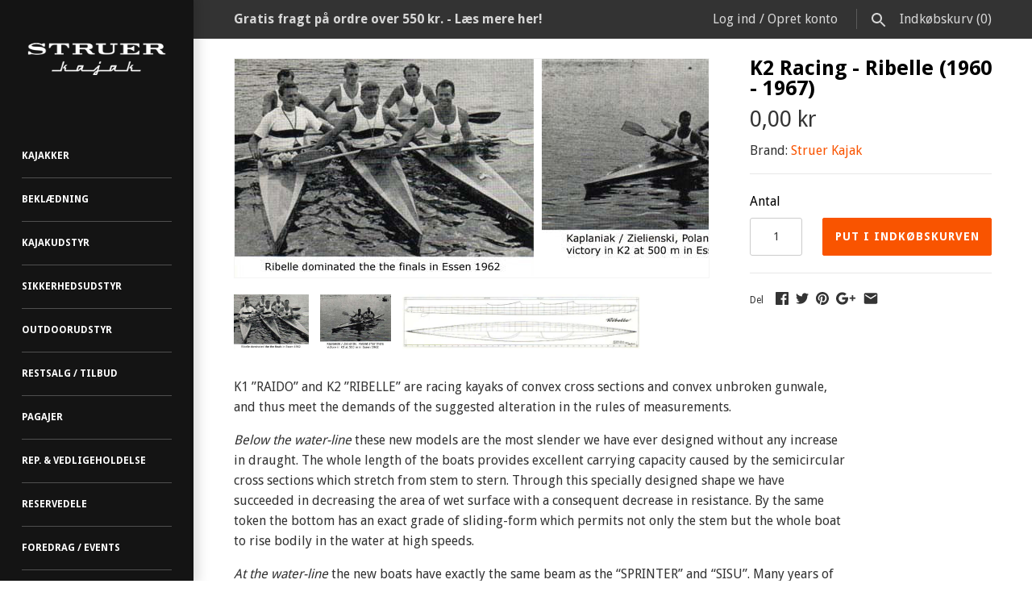

--- FILE ---
content_type: text/html; charset=utf-8
request_url: https://www.struerkajak.com/products/k2-racing-ribelle-1960-1967
body_size: 25097
content:
<!doctype html>
<html lang="da" class="no-js">
<head>
  <!-- Masonry v3.0.2 -->
  <meta charset="UTF-8">
  <meta http-equiv="X-UA-Compatible" content="IE=edge,chrome=1">
  <meta name="viewport" content="width=device-width, initial-scale=1.0" />
  <meta name="theme-color" content="#141414">
  
  

  <title>
    K2 Racing - Ribelle (1960 - 1967) &ndash; Struer Kajak
  </title>
  
  <meta name="description" content="K1 ”RAIDO” and K2 ”RIBELLE” are racing kayaks of convex cross sections and convex unbroken gunwale, and thus meet the demands of the suggested alteration in the rules of measurements. Below the water-line these new models are the most slender we have ever designed without any increase in draught. The whole length of th" />
  
  <link rel="canonical" href="https://www.struerkajak.com/products/k2-racing-ribelle-1960-1967" />

      
    <meta property="og:site_name" content="Struer Kajak" />
    
        <meta property="og:image" content="http://www.struerkajak.com/cdn/shop/products/Ribelle_1_GB_medium.jpeg?v=1434010947" />
        <meta property="og:description" content="K1 ”RAIDO” and K2 ”RIBELLE” are racing kayaks of convex cross sections and convex unbroken gunwale, and thus meet the..." />
        <meta property="og:title" content="K2 Racing - Ribelle (1960 - 1967) - Struer Kajak" />
        <meta property="og:type" content="product" />
        <meta property="og:url" content="https://www.struerkajak.com/products/k2-racing-ribelle-1960-1967" />
    

  




<link href="//fonts.googleapis.com/css?family=Droid+Sans:400,600,700,900|Droid+Sans:400,600,700,900|Droid+Sans:400,600,700,900|Droid+Sans:400,600,700,900" rel="stylesheet" type="text/css" />


  <script>window.performance && window.performance.mark && window.performance.mark('shopify.content_for_header.start');</script><meta id="shopify-digital-wallet" name="shopify-digital-wallet" content="/7470203/digital_wallets/dialog">
<link rel="alternate" type="application/json+oembed" href="https://www.struerkajak.com/products/k2-racing-ribelle-1960-1967.oembed">
<script async="async" src="/checkouts/internal/preloads.js?locale=da-DK"></script>
<script id="shopify-features" type="application/json">{"accessToken":"8af5cd35c95c6ce07d7e9c3ed1d2a5db","betas":["rich-media-storefront-analytics"],"domain":"www.struerkajak.com","predictiveSearch":true,"shopId":7470203,"locale":"da"}</script>
<script>var Shopify = Shopify || {};
Shopify.shop = "struer-kajak-a-s.myshopify.com";
Shopify.locale = "da";
Shopify.currency = {"active":"DKK","rate":"1.0"};
Shopify.country = "DK";
Shopify.theme = {"name":"Struer Kajak v2 Masonry 3","id":165767559,"schema_name":"Masonry","schema_version":"3.0.2","theme_store_id":450,"role":"main"};
Shopify.theme.handle = "null";
Shopify.theme.style = {"id":null,"handle":null};
Shopify.cdnHost = "www.struerkajak.com/cdn";
Shopify.routes = Shopify.routes || {};
Shopify.routes.root = "/";</script>
<script type="module">!function(o){(o.Shopify=o.Shopify||{}).modules=!0}(window);</script>
<script>!function(o){function n(){var o=[];function n(){o.push(Array.prototype.slice.apply(arguments))}return n.q=o,n}var t=o.Shopify=o.Shopify||{};t.loadFeatures=n(),t.autoloadFeatures=n()}(window);</script>
<script id="shop-js-analytics" type="application/json">{"pageType":"product"}</script>
<script defer="defer" async type="module" src="//www.struerkajak.com/cdn/shopifycloud/shop-js/modules/v2/client.init-shop-cart-sync_Boo8R5bA.da.esm.js"></script>
<script defer="defer" async type="module" src="//www.struerkajak.com/cdn/shopifycloud/shop-js/modules/v2/chunk.common_BxBg1k80.esm.js"></script>
<script type="module">
  await import("//www.struerkajak.com/cdn/shopifycloud/shop-js/modules/v2/client.init-shop-cart-sync_Boo8R5bA.da.esm.js");
await import("//www.struerkajak.com/cdn/shopifycloud/shop-js/modules/v2/chunk.common_BxBg1k80.esm.js");

  window.Shopify.SignInWithShop?.initShopCartSync?.({"fedCMEnabled":true,"windoidEnabled":true});

</script>
<script>(function() {
  var isLoaded = false;
  function asyncLoad() {
    if (isLoaded) return;
    isLoaded = true;
    var urls = ["https:\/\/chimpstatic.com\/mcjs-connected\/js\/users\/a9a0ac6f02d4ce0cba46ba66c\/9d032f13266407d8e70bdd612.js?shop=struer-kajak-a-s.myshopify.com","https:\/\/cdn.shopify.com\/s\/files\/1\/0184\/4255\/1360\/files\/haloroar-legal.min.js?v=1649374317\u0026shop=struer-kajak-a-s.myshopify.com"];
    for (var i = 0; i < urls.length; i++) {
      var s = document.createElement('script');
      s.type = 'text/javascript';
      s.async = true;
      s.src = urls[i];
      var x = document.getElementsByTagName('script')[0];
      x.parentNode.insertBefore(s, x);
    }
  };
  if(window.attachEvent) {
    window.attachEvent('onload', asyncLoad);
  } else {
    window.addEventListener('load', asyncLoad, false);
  }
})();</script>
<script id="__st">var __st={"a":7470203,"offset":3600,"reqid":"c354c8bf-406c-44b5-a489-50eae3a0df56-1768456725","pageurl":"www.struerkajak.com\/products\/k2-racing-ribelle-1960-1967","u":"a67cea9b3699","p":"product","rtyp":"product","rid":1172732225};</script>
<script>window.ShopifyPaypalV4VisibilityTracking = true;</script>
<script id="captcha-bootstrap">!function(){'use strict';const t='contact',e='account',n='new_comment',o=[[t,t],['blogs',n],['comments',n],[t,'customer']],c=[[e,'customer_login'],[e,'guest_login'],[e,'recover_customer_password'],[e,'create_customer']],r=t=>t.map((([t,e])=>`form[action*='/${t}']:not([data-nocaptcha='true']) input[name='form_type'][value='${e}']`)).join(','),a=t=>()=>t?[...document.querySelectorAll(t)].map((t=>t.form)):[];function s(){const t=[...o],e=r(t);return a(e)}const i='password',u='form_key',d=['recaptcha-v3-token','g-recaptcha-response','h-captcha-response',i],f=()=>{try{return window.sessionStorage}catch{return}},m='__shopify_v',_=t=>t.elements[u];function p(t,e,n=!1){try{const o=window.sessionStorage,c=JSON.parse(o.getItem(e)),{data:r}=function(t){const{data:e,action:n}=t;return t[m]||n?{data:e,action:n}:{data:t,action:n}}(c);for(const[e,n]of Object.entries(r))t.elements[e]&&(t.elements[e].value=n);n&&o.removeItem(e)}catch(o){console.error('form repopulation failed',{error:o})}}const l='form_type',E='cptcha';function T(t){t.dataset[E]=!0}const w=window,h=w.document,L='Shopify',v='ce_forms',y='captcha';let A=!1;((t,e)=>{const n=(g='f06e6c50-85a8-45c8-87d0-21a2b65856fe',I='https://cdn.shopify.com/shopifycloud/storefront-forms-hcaptcha/ce_storefront_forms_captcha_hcaptcha.v1.5.2.iife.js',D={infoText:'Beskyttet af hCaptcha',privacyText:'Beskyttelse af persondata',termsText:'Vilkår'},(t,e,n)=>{const o=w[L][v],c=o.bindForm;if(c)return c(t,g,e,D).then(n);var r;o.q.push([[t,g,e,D],n]),r=I,A||(h.body.append(Object.assign(h.createElement('script'),{id:'captcha-provider',async:!0,src:r})),A=!0)});var g,I,D;w[L]=w[L]||{},w[L][v]=w[L][v]||{},w[L][v].q=[],w[L][y]=w[L][y]||{},w[L][y].protect=function(t,e){n(t,void 0,e),T(t)},Object.freeze(w[L][y]),function(t,e,n,w,h,L){const[v,y,A,g]=function(t,e,n){const i=e?o:[],u=t?c:[],d=[...i,...u],f=r(d),m=r(i),_=r(d.filter((([t,e])=>n.includes(e))));return[a(f),a(m),a(_),s()]}(w,h,L),I=t=>{const e=t.target;return e instanceof HTMLFormElement?e:e&&e.form},D=t=>v().includes(t);t.addEventListener('submit',(t=>{const e=I(t);if(!e)return;const n=D(e)&&!e.dataset.hcaptchaBound&&!e.dataset.recaptchaBound,o=_(e),c=g().includes(e)&&(!o||!o.value);(n||c)&&t.preventDefault(),c&&!n&&(function(t){try{if(!f())return;!function(t){const e=f();if(!e)return;const n=_(t);if(!n)return;const o=n.value;o&&e.removeItem(o)}(t);const e=Array.from(Array(32),(()=>Math.random().toString(36)[2])).join('');!function(t,e){_(t)||t.append(Object.assign(document.createElement('input'),{type:'hidden',name:u})),t.elements[u].value=e}(t,e),function(t,e){const n=f();if(!n)return;const o=[...t.querySelectorAll(`input[type='${i}']`)].map((({name:t})=>t)),c=[...d,...o],r={};for(const[a,s]of new FormData(t).entries())c.includes(a)||(r[a]=s);n.setItem(e,JSON.stringify({[m]:1,action:t.action,data:r}))}(t,e)}catch(e){console.error('failed to persist form',e)}}(e),e.submit())}));const S=(t,e)=>{t&&!t.dataset[E]&&(n(t,e.some((e=>e===t))),T(t))};for(const o of['focusin','change'])t.addEventListener(o,(t=>{const e=I(t);D(e)&&S(e,y())}));const B=e.get('form_key'),M=e.get(l),P=B&&M;t.addEventListener('DOMContentLoaded',(()=>{const t=y();if(P)for(const e of t)e.elements[l].value===M&&p(e,B);[...new Set([...A(),...v().filter((t=>'true'===t.dataset.shopifyCaptcha))])].forEach((e=>S(e,t)))}))}(h,new URLSearchParams(w.location.search),n,t,e,['guest_login'])})(!0,!0)}();</script>
<script integrity="sha256-4kQ18oKyAcykRKYeNunJcIwy7WH5gtpwJnB7kiuLZ1E=" data-source-attribution="shopify.loadfeatures" defer="defer" src="//www.struerkajak.com/cdn/shopifycloud/storefront/assets/storefront/load_feature-a0a9edcb.js" crossorigin="anonymous"></script>
<script data-source-attribution="shopify.dynamic_checkout.dynamic.init">var Shopify=Shopify||{};Shopify.PaymentButton=Shopify.PaymentButton||{isStorefrontPortableWallets:!0,init:function(){window.Shopify.PaymentButton.init=function(){};var t=document.createElement("script");t.src="https://www.struerkajak.com/cdn/shopifycloud/portable-wallets/latest/portable-wallets.da.js",t.type="module",document.head.appendChild(t)}};
</script>
<script data-source-attribution="shopify.dynamic_checkout.buyer_consent">
  function portableWalletsHideBuyerConsent(e){var t=document.getElementById("shopify-buyer-consent"),n=document.getElementById("shopify-subscription-policy-button");t&&n&&(t.classList.add("hidden"),t.setAttribute("aria-hidden","true"),n.removeEventListener("click",e))}function portableWalletsShowBuyerConsent(e){var t=document.getElementById("shopify-buyer-consent"),n=document.getElementById("shopify-subscription-policy-button");t&&n&&(t.classList.remove("hidden"),t.removeAttribute("aria-hidden"),n.addEventListener("click",e))}window.Shopify?.PaymentButton&&(window.Shopify.PaymentButton.hideBuyerConsent=portableWalletsHideBuyerConsent,window.Shopify.PaymentButton.showBuyerConsent=portableWalletsShowBuyerConsent);
</script>
<script data-source-attribution="shopify.dynamic_checkout.cart.bootstrap">document.addEventListener("DOMContentLoaded",(function(){function t(){return document.querySelector("shopify-accelerated-checkout-cart, shopify-accelerated-checkout")}if(t())Shopify.PaymentButton.init();else{new MutationObserver((function(e,n){t()&&(Shopify.PaymentButton.init(),n.disconnect())})).observe(document.body,{childList:!0,subtree:!0})}}));
</script>

<script>window.performance && window.performance.mark && window.performance.mark('shopify.content_for_header.end');</script>

  <link href="//www.struerkajak.com/cdn/shop/t/8/assets/styles.scss.css?v=24702051052694747181696671581" rel="stylesheet" type="text/css" media="all" />

  

  <script src="//www.struerkajak.com/cdn/shopifycloud/storefront/assets/themes_support/option_selection-b017cd28.js" type="text/javascript"></script>
  <script src="//ajax.googleapis.com/ajax/libs/jquery/1.8/jquery.min.js" type="text/javascript"></script>
  <script>
    document.documentElement.className = ''; //Remove no-js class
    window.theme = window.theme || {};
    theme.money_format = "{{amount_with_comma_separator}} kr";
    theme.money_container = 'span.theme-money';
    theme.productData = {};
  </script>
<script type="text/javascript">
	window.smartlook||(function(d) {
		var o=smartlook=function(){ o.api.push(arguments)},h=d.getElementsByTagName('head')[0];
		var c=d.createElement('script');o.api=new Array();c.async=true;c.type='text/javascript';
		c.charset='utf-8';c.src='//rec.smartlook.com/recorder.js';h.appendChild(c);
	})(document);
	smartlook('init', '9e6a8030c176b7e36e8c3bd43cbf6658a9ef4266');
</script>
<link rel="stylesheet" href="https://cdn.shopify.com/s/files/1/0184/4255/1360/files/legal.v4.scss.css?v=1645191235" media="print" onload="this.media='all'">
  <script>
    (function() {
      const metafields = {
        "shop": "struer-kajak-a-s.myshopify.com",
        "settings": {"enabled":"1","only1":"true","param":{"message":"Jeg har læst og accepterer\r\n{link}","error_message":"Du skal læse og acceptere vores handelsbetingelser inden du kan aflægge ordrer","error_display":"dialog","greeting":{"enabled":"0","message":"Please agree to the T\u0026C before purchasing!","delay":"1"},"link_order":["link"],"links":{"link":{"label":"handelsbetingelserne","target":"_blank","url":"https:\/\/www.struerkajak.com\/pages\/handelsbetingelser","policy":"terms-of-service"}},"force_enabled":"0","optional":"0","optional_message_enabled":"0","optional_message_value":"Thank you! The page will be moved to the checkout page.","optional_checkbox_hidden":"0","time_enabled":"1","time_label":"Agreed to the Terms and Conditions on","checkbox":"1"},"popup":{"title":"Terms and Conditions","width":"600","button":"Process to Checkout","icon_color":"#197bbd"},"style":{"checkbox":{"size":"20","color":"#0075ff"},"message":{"font":"inherit","size":"14","customized":{"enabled":"1","color":"#212b36","accent":"#0075ff","error":"#de3618"},"align":"inherit","padding":{"top":"0","right":"0","bottom":"0","left":"0"}}},"installer":[]},
        "moneyFormat": "{{amount_with_comma_separator}} kr"
      };
      !function(){"use strict";void 0===Element.prototype.getEventListeners&&(Element.prototype.__addEventListener=Element.prototype.addEventListener,Element.prototype.__removeEventListener=Element.prototype.removeEventListener,Element.prototype.addEventListener=function(e,t,n=!1){this.__addEventListener(e,t,n),this.eventListenerList||(this.eventListenerList={}),this.eventListenerList[e]||(this.eventListenerList[e]=[]),this.eventListenerList[e].push({type:e,listener:t,useCapture:n})},Element.prototype.removeEventListener=function(e,t,n=!1){this.__removeEventListener(e,t,n),this.eventListenerList||(this.eventListenerList={}),this.eventListenerList[e]||(this.eventListenerList[e]=[]);for(let o=0;o<this.eventListenerList[e].length;o++)if(this.eventListenerList[e][o].listener===t&&this.eventListenerList[e][o].useCapture===n){this.eventListenerList[e].splice(o,1);break}0==this.eventListenerList[e].length&&delete this.eventListenerList[e]},Element.prototype.getEventListeners=function(e){return this.eventListenerList||(this.eventListenerList={}),void 0===e?this.eventListenerList:this.eventListenerList[e]})}(),window.roarJs=window.roarJs||{},roarJs.Legal=function(){const e={id:"legal",shop:null,settings:{},jQuery:null,fonts:[],editor:{enabled:!1,selector:"#theme-editor__checkbox"},installer:{enabled:!1},pointer:{},selectors:{checkout:'[name="checkout"], [name="goto_pp"], [name="goto_gc"], [href*="/checkout"], .rale-button--checkout',dynamic:'[data-shopify="payment-button"], [data-shopify="dynamic-checkout-cart"]',form:'form[action="/checkout"]',update:'[name="update"]',widget:".rale-widget",checkbox:'.rale-widget .rale-checkbox input[type="checkbox"]',nopopup:".rale-nopopup",policy:".rale-policy",error:".rale-widget .rale-error",greeting:".rale-widget .rale-greeting",modal:"rale-modal",modal_close:"rale-modal-close"},classes:{hidden:"rale-dynamic--hidden",invisible:"rale-checkout--invisible"},cssUrl:"https://cdn.shopify.com/s/files/1/0184/4255/1360/files/legal.v4.scss.css?v=1645191235",installerUrl:"https://cdn.shopify.com/s/files/1/0184/4255/1360/files/legal-installer.min.js?v=1606279593"};function t(e,t){for(let t=0;t<document.styleSheets.length;t++)if(document.styleSheets[t].href==e)return!1;const n=document.getElementsByTagName("head")[0],o=document.createElement("link");o.type="text/css",o.rel="stylesheet",o.readyState?o.onreadystatechange=function(){"loaded"!=o.readyState&&"complete"!=o.readyState||(o.onreadystatechange=null,t&&t())}:o.onload=function(){t&&t()},o.href=e,n.appendChild(o)}function n(){e.settings.enabled="1"}function o(){return"undefined"==typeof roarJsAdmin?!!e.shop||(e.shop=metafields.shop,e.settings=metafields.settings,!0):(e.editor.enabled=!0,e.shop=roarJsAdmin.Config.shop,e.settings=roarJsAdmin.Config.settings,n(),!0)}function s(e,t){!function(e,t){const n=XMLHttpRequest.prototype.open;XMLHttpRequest.prototype.open=function(o,s){this.addEventListener("load",function(){!e.some(function(e){return s.indexOf(e)>-1})||""!==this.responseType&&"text"!==this.responseType||t(this.responseText)}),n.apply(this,arguments)}}(e,t),function(e,t){"undefined"!=typeof jQuery&&jQuery(document).ajaxSuccess(function(n,o,s){const i=s.url;e.some(function(e){return i.indexOf(e)>-1})&&t(o.responseText)})}(e,t),function(e,t){const n=window.fetch;window.fetch=function(){const e=n.apply(this,arguments);return e.then(function(e){const t=new CustomEvent("raleFetchEnd",{view:document,bubbles:!0,cancelable:!1,detail:{response:e.clone()}});document.dispatchEvent(t)}),e},document.addEventListener("raleFetchEnd",function(n){const o=n.detail.response;if(200!==o.status)return;const s=o.url;e.some(function(e){return s.indexOf(e)>-1})&&t(o.json())})}(e,t)}function i(){const{selectors:t}=e;let n=!1;return document.querySelectorAll(t.checkbox).forEach(e=>{(function(e){const t=e.getBoundingClientRect(),n=window.innerWidth||document.documentElement.clientWidth,o=window.innerHeight||document.documentElement.clientHeight,s=function(e,t){return document.elementFromPoint(e,t)};return!(t.right<0||t.bottom<0||t.left>n||t.top>o)&&(e.contains(s(t.left,t.top))||e.contains(s(t.right,t.top))||e.contains(s(t.right,t.bottom))||e.contains(s(t.left,t.bottom))||e.parentNode.contains(s(t.left,t.top))||e.parentNode.contains(s(t.right,t.top))||e.parentNode.contains(s(t.right,t.bottom))||e.parentNode.contains(s(t.left,t.bottom)))})(e)&&(n=!0)}),n}function l(t){const{selectors:n}=e;let o=!1;if(s="/cart",window.location.href.indexOf(s)>-1){const e=t.closest("form");e&&e.querySelector(n.widget)&&(o=!0)}var s;return o}function r(t,n){const{classes:o,pointer:s}=e;if(n=n||window.event,void 0!==window.pageXOffset?(s.pageX=n.pageX-window.pageXOffset,s.pageY=n.pageY-window.pageYOffset):(s.pageX=n.pageX-document.documentElement.scrollLeft,s.pageY=n.pageY-document.documentElement.scrollTop),isNaN(s.pageX)||isNaN(s.pageY))s.target=t;else{const e=t.classList.contains(o.hidden);e&&t.classList.remove(o.hidden);const n=document.elementFromPoint(s.pageX,s.pageY);n&&(s.target=n),e&&t.classList.add(o.hidden)}}function a(t){const{id:n,classes:o,title:s,body:i,styles:l}=t;let r=document.getElementById(n);if(null!=r&&r.remove(),(r=document.createElement("div")).id=n,r.classList="rale-modal",r.innerHTML=`<div class="rale-modal-inner">\n<div class="rale-modal-header"><div class="rale-modal-title">${s}</div><div class="rale-modal-close"><svg viewBox="0 0 20 20"><path d="M11.414 10l6.293-6.293a.999.999 0 1 0-1.414-1.414L10 8.586 3.707 2.293a.999.999 0 1 0-1.414 1.414L8.586 10l-6.293 6.293a.999.999 0 1 0 1.414 1.414L10 11.414l6.293 6.293a.997.997 0 0 0 1.414 0 .999.999 0 0 0 0-1.414L11.414 10z" fill-rule="evenodd"></path></svg></div></div>\n<div class="rale-modal-bodyWrapper"><div class="rale-modal-body" data-scrollable>${i}</div></div>\n</div><div class="rale-modal-overlay"></div>`,o&&o.length>0&&r.classList.add(o),l&&Object.keys(l).length>0)for(const[e,t]of Object.entries(l))r.style.setProperty(e,t);return w(r),document.body.classList.add("rale-modal--opened"),document.body.appendChild(r),function(t){t.querySelectorAll(".rale-modal-close, .rale-modal-overlay").forEach(e=>{e.addEventListener("click",e=>{const t=e.currentTarget.closest(".rale-modal");c(t.getAttribute("id"))})}),document.querySelectorAll(".rale-modal-button").forEach(t=>{t.addEventListener("click",t=>{const n=t.currentTarget.closest(".rale-modal");n.classList.add("rale-modal--checked"),setTimeout(function(){const{pointer:{target:t}}=e;if(t)if("FORM"==t.tagName)t.submit();else try{t.click()}catch(e){const n=t.closest('[role="button"]');n&&n.click()}},500),setTimeout(function(){c(n.getAttribute("id")),m()},1e3)})})}(r),r}function c(e){const t=document.getElementById(e);if(null!=t&&t.remove(),0===document.querySelectorAll(".rale-modal").length){document.querySelector("body").classList.remove("rale-modal--opened")}}function d(t){const{selectors:n}=e;return!!t.closest(n.nopopup)}function u(t){const{classes:n,pointer:{target:o}}=e;let s=!0;if(t.classList.contains(n.hidden)&&(s=!1,o)){const e=o.getEventListeners("click"),t=o.closest("[class*=shopify-payment-button__]");(void 0!==e||t)&&(s=!0)}return s}function p(){const{settings:{param:t,popup:n,style:o}}=e,s=b();s.querySelector('input[type="checkbox"]').removeAttribute("checked");const i=s.querySelector(".rale-greeting");null!==i&&(i.classList.remove("rale-greeting--bottom"),i.classList.add("rale-greeting--top"));const l=n.title.length>0?n.title:"Terms and Conditions";let r=`<svg xmlns="http://www.w3.org/2000/svg" viewBox="0 0 37 37" class="rale-checkmark"><path class="rale-checkmark--circle" d="M30.5,6.5L30.5,6.5c6.6,6.6,6.6,17.4,0,24l0,0c-6.6,6.6-17.4,6.6-24,0l0,0c-6.6-6.6-6.6-17.4,0-24l0,0C13.1-0.2,23.9-0.2,30.5,6.5z"></path><polyline class="rale-checkmark--check" points="11.6,20 15.9,24.2 26.4,13.8"></polyline><polyline class="rale-checkmark--checked" points="11.6,20 15.9,24.2 26.4,13.8"></polyline></svg>${s.outerHTML}`;void 0!==t.force_enabled&&"1"===t.force_enabled?r+=`<div class="rale-modal-buttonWrapper"><div class="rale-modal-button">${n.button.length>0?n.button:"Process to Checkout"}</div></div>`:r+=`<div class="rale-error">${t.error_message}</div>`;let a="",c={"--rale-size":`${o.message.size}px`,"--rale-popup-width":`${n.width}px`,"--rale-popup-icolor":n.icon_color},d="inherit";if("inherit"!==o.message.font){d=o.message.font.split(":")[0].replace(/\+/g," ")}return c["--rale-font"]=d,"1"===o.message.customized.enabled&&(a="rale-customized",c["--rale-color"]=o.message.customized.color,c["--rale-error"]=o.message.customized.error),{id:"rale-modal",classes:a,styles:c,title:l,body:r}}function m(){document.dispatchEvent(new CustomEvent("rale.shopifyCheckout"))}function g(t){const{selectors:n,settings:{param:o}}=e,s=t.currentTarget;if(function(t){const{settings:{param:n}}=e,o=t.closest("form");if(o&&0===o.querySelectorAll(".rale-time").length&&"0"!==n.time_enabled){const e=n.time_label.length>0?n.time_label:"Agreed to the Terms and Conditions on",t=document.createElement("input");t.type="hidden",t.name=`attributes[${e}]`,t.value=new Date,o.appendChild(t)}}(s),void 0!==o.force_enabled&&"1"===o.force_enabled){if(i()||l(s))m();else{if(r(s,t),!u(s))return!1;k(a(p())),t.preventDefault(),t.stopPropagation()}return!1}if(d(s))return m(),!1;if(function(){const{settings:{param:t}}=e;return(void 0===t.force_enabled||"1"!==t.force_enabled)&&void 0!==t.optional&&"1"===t.optional}())return o.optional_message_enabled&&"1"===o.optional_message_enabled&&o.optional_message_value.length>0&&alert(o.optional_message_value),m(),!1;if(r(s,t),i()||l(s))C()?(document.querySelectorAll(n.greeting).forEach(e=>{e.remove()}),m()):("dialog"===o.error_display?alert(o.error_message):(document.querySelectorAll(n.error).forEach(e=>{e.remove()}),document.querySelectorAll(n.widget).forEach(e=>{const t=document.createElement("div");t.classList="rale-error",t.innerHTML=o.error_message,"after"===o.error_display?e.appendChild(t):e.insertBefore(t,e.firstChild)})),t.preventDefault(),t.stopPropagation());else{if(C())return!1;if(!u(s))return!1;k(a(p())),t.preventDefault(),t.stopPropagation()}}function h(){const{settings:t}=e;if("1"!==t.enabled)return!1;setTimeout(function(){!function(){const{classes:t,selectors:n}=e;document.querySelectorAll(n.checkout).forEach(e=>{C()||d(e)?e.classList.remove(t.invisible):e.classList.add(t.invisible)})}(),function(){const{classes:t,selectors:n}=e;document.querySelectorAll(n.dynamic).forEach(e=>{C()||d(e)?e.classList.remove(t.hidden):e.classList.add(t.hidden)})}()},100)}function f(){const{selectors:t,settings:n}=e;if("1"!==n.enabled)return!1;document.querySelectorAll(`${t.checkout}, ${t.dynamic}`).forEach(e=>{e.removeEventListener("click",g),e.addEventListener("click",g)}),document.querySelectorAll(t.form).forEach(e=>{e.removeEventListener("submit",g),e.addEventListener("submit",g)})}function v(e){return("."+e.trim().replace(/ /g,".")).replace(/\.\.+/g,".")}function y(e){for(var t=[];e.parentNode;){var n=e.getAttribute("id"),o=e.tagName;if(n&&"BODY"!==o){t.unshift("#"+n);break}if(e===e.ownerDocument.documentElement||"BODY"===o)t.unshift(e.tagName);else{for(var s=1,i=e;i.previousElementSibling;i=i.previousElementSibling,s++);var l=e.className?v(e.className):"";l?t.unshift(""+e.tagName+l):t.unshift(""+e.tagName)}e=e.parentNode}return t.join(" ")}function b(n){const{fonts:o,settings:{param:s,style:i}}=e,l=`rale-${Date.now()+Math.random()}`,r=document.createElement("div");r.classList="rale-widget";let a="inherit";if("inherit"!==i.message.font){const e=i.message.font.split(":")[0];a=e.replace(/\+/g," "),o.includes(e)||(o.push(e),t("//fonts.googleapis.com/css?family="+i.message.font))}r.style.setProperty("--rale-font",a),r.style.setProperty("--rale-size",`${i.message.size}px`),r.style.setProperty("--rale-align",i.message.align),r.style.setProperty("--rale-padding",`${i.message.padding.top||0}px ${i.message.padding.right||0}px ${i.message.padding.bottom||0}px ${i.message.padding.left||0}px`),"1"===i.message.customized.enabled&&(r.classList.add("rale-customized"),r.style.setProperty("--rale-color",i.message.customized.color),r.style.setProperty("--rale-accent",i.message.customized.accent),r.style.setProperty("--rale-error",i.message.customized.error));let c="";if("0"!==s.time_enabled){c=`<input class="rale-time" type="hidden" name="attributes[${s.time_label.length>0?s.time_label:"Agreed to the Terms and Conditions on"}]" value="${new Date}" />`}"1"===s.optional&&s.optional_message_enabled&&"1"===s.optional_message_enabled&&"1"===s.optional_checkbox_hidden&&r.classList.add("rale-widget--hidden");let d="";return!0===n&&(d='<div class="ralei-remove"></div>'),r.innerHTML=`<div class="rale-container">${function(t){const{settings:{param:n,style:o}}=e;if(void 0!==n.force_enabled&&"1"===n.force_enabled)return`<span class="rale-checkbox rale-visually-hidden"><input type="checkbox" id="${t}" checked="checked"/></span>`;{let e=`--rale-size:${o.checkbox.size}px;`,s="",i="",l="";if("0"!==n.checkbox&&(e+=`--rale-background:${o.checkbox.color};`,s=`<span class="rale-box">${function(e){let t="";switch(e){case"1":t='<svg xmlns="http://www.w3.org/2000/svg" viewBox="0 0 21 21" class="rale-icon"><polyline points="5 10.75 8.5 14.25 16 6"></polyline></svg>';break;case"2":t='<svg xmlns="http://www.w3.org/2000/svg" viewBox="0 0 21 21" class="rale-icon"><path d="M5,10.75 L8.5,14.25 L19.4,2.3 C18.8333333,1.43333333 18.0333333,1 17,1 L4,1 C2.35,1 1,2.35 1,4 L1,17 C1,18.65 2.35,20 4,20 L17,20 C18.65,20 20,18.65 20,17 L20,7.99769186"></path></svg>';break;case"3":t='<svg xmlns="http://www.w3.org/2000/svg" viewBox="0 0 12 9" class="rale-icon"><polyline points="1 5 4 8 11 1"></polyline></svg>';break;case"4":t='<svg xmlns="http://www.w3.org/2000/svg" viewBox="0 0 44 44" class="rale-icon"><path d="M14,24 L21,31 L39.7428882,11.5937758 C35.2809627,6.53125861 30.0333333,4 24,4 C12.95,4 4,12.95 4,24 C4,35.05 12.95,44 24,44 C35.05,44 44,35.05 44,24 C44,19.3 42.5809627,15.1645919 39.7428882,11.5937758" transform="translate(-2.000000, -2.000000)"></path></svg>';break;case"5":t='<svg xmlns="http://www.w3.org/2000/svg" viewBox="0 0 512 512" class="rale-icon"><path d="M256 8C119 8 8 119 8 256s111 248 248 248 248-111 248-248S393 8 256 8z"></path></svg>'}return t}(n.checkbox)}</span>`),void 0!==n.greeting&&"1"===n.greeting.enabled&&n.greeting.message.length>0){let e=parseInt(n.greeting.delay);l=`<i class="rale-greeting rale-greeting--bottom${0==(e=e>0?e:0)?" rale-greeting--init":""}"><svg xmlns="http://www.w3.org/2000/svg" viewBox="0 0 20 20"><path fill-rule="evenodd" d="M10 20c5.514 0 10-4.486 10-10S15.514 0 10 0 0 4.486 0 10s4.486 10 10 10zm1-6a1 1 0 11-2 0v-4a1 1 0 112 0v4zm-1-9a1 1 0 100 2 1 1 0 000-2z"/></svg>${n.greeting.message}</i>`}return`<span class="rale-checkbox rale-checkbox--${n.checkbox}" style="${e}"><input type="checkbox" id="${t}" ${i}/>${s}${l}</span>`}}(l)+function(t){const{shop:n,editor:o,settings:{param:s}}=e,{message:i,links:l,link_order:r}=s;let a=i;return r&&r.forEach(function(e){const t=l[e];if(t){const{label:s,url:i,target:l,policy:r}=t,c=new RegExp(`{${e}}`,"g");if("popup"===l){let e=`/policies/${r}`;if(o.enabled&&(e=`https://${n}${e}`),s.length>0){let t=`<a href="${e}" target="_blank" class="rale-link rale-policy" data-policy="${r}">${s}</a>`;a=a.replace(c,t)}}else if(s.length>0){let e=s;i.length>0&&(e=`<a href="${i}" target="${l}" class="rale-link">${s}</a>`),a=a.replace(c,e)}}}),`<label for="${t}" class="rale-message">${a}</label>`}(l)+d}</div>${c}`,r}function w(t){const{settings:{param:n}}=e,o=t.querySelector(".rale-greeting");if(null!==o){let e=parseInt(n.greeting.delay);e=e>0?e:0,setTimeout(function(){o.classList.add("rale-greeting--open")},1e3*e)}}function L(t,n,o=!1){const{selectors:s}=e,i=b(o);function l(e,t){const n=document.querySelector(e);if(null===n||n.parentNode.querySelector(s.widget)&&"append"!==t)return!1;switch(t){case"before":n.parentNode.insertBefore(i,n);break;case"after":n.parentNode.insertBefore(i,n.nextSibling);break;default:n.innerHTML="",n.appendChild(i)}w(i);const o=new CustomEvent("rale.widgetCreated",{detail:{selector:n}});return document.dispatchEvent(o),$(),k(i),!0}l(t,n)||setTimeout(function(){l(t,n)||setTimeout(function(){l(t,n)},1e3)},1e3)}function k(t){const{selectors:n}=e;t.querySelectorAll(n.checkbox).forEach(t=>{t.addEventListener("change",t=>{const o=t.currentTarget,s=o.checked;if(document.querySelectorAll(n.checkbox).forEach(e=>{e.checked=s}),document.querySelectorAll(n.error).forEach(e=>{e.remove()}),document.querySelectorAll(n.greeting).forEach(e=>{e.classList.add("rale-greeting--close"),setTimeout(function(){e.remove()},300)}),$(),h(),s&&o.closest(".rale-modal")){const t=o.closest(".rale-modal");t.classList.add("rale-modal--checked"),setTimeout(function(){const{pointer:{target:t}}=e;if(t)if("FORM"==t.tagName)t.submit();else{const e=t.closest('[role="button"]');if(e)e.click();else{const e=t.querySelector("button");e?e.click():t.click()}}},500),setTimeout(function(){c(t.getAttribute("id")),m()},1e3)}})}),t.querySelectorAll(n.policy).forEach(t=>{t.addEventListener("click",t=>{t.preventDefault();const{editor:n}=e,o=t.currentTarget,s=o.dataset.policy;a({id:"rale-modal--skeleton",classes:"rale-modal--skeleton",title:'<div class="rale-skeleton-display"></div>',body:'<svg viewBox="0 0 37 37" xmlns="http://www.w3.org/2000/svg" class="rale-spinner"><path d="M30.5,6.5L30.5,6.5c6.6,6.6,6.6,17.4,0,24l0,0c-6.6,6.6-17.4,6.6-24,0l0,0c-6.6-6.6-6.6-17.4,0-24l0,0C13.1-0.2,23.9-0.2,30.5,6.5z"></path></svg><div class="rale-skeleton-display"></div><div class="rale-skeleton-container"><div class="rale-skeleton-text"></div><div class="rale-skeleton-text"></div><div class="rale-skeleton-text"></div></div>'});let i=o.getAttribute("href");n.enabled&&(i=`${roarJsAdmin.Config.appUrl}/policies/${s}`),fetch(i).then(e=>e.text()).then(e=>{const t=(new DOMParser).parseFromString(e,"text/html");c("rale-modal--skeleton");let n="",o="";if(t.querySelector(".shopify-policy__body"))n=t.querySelector(".shopify-policy__title").textContent,o=t.querySelector(".shopify-policy__body").innerHTML;else{n={"refund-policy":"Refund policy","privacy-policy":"Privacy policy","terms-of-service":"Terms of service","shipping-policy":"Shipping policy"}[s],o='<div class="Polaris-TextContainer">\n            <p>Unfortunately, your store policy has not been added yet!</p>\n            <div class="Polaris-TextContainer Polaris-TextContainer--spacingTight">\n    <h2 class="Polaris-DisplayText Polaris-DisplayText--sizeSmall">Add or generate store policies</h2>\n    <ol class="Polaris-List Polaris-List--typeNumber">\n    <li class="Polaris-List__Item"><p>From your Shopify admin, go to <strong>Settings</strong> &gt; <strong>Legal</strong>.</p></li>\n    <li class="Polaris-List__Item">\n    <p>Enter your store policies, or click <strong>Create from template</strong> to enter the default template. Use the <a href="/manual/productivity-tools/rich-text-editor">rich text editor</a> to add style and formatting to your policies, and to add links and images.</p>\n    <figure><img src="https://cdn.shopify.com/shopifycloud/help/assets/manual/settings/checkout-and-payment/refund-policy-1f6faf09f810ad9b9a4f4c0f2e5f2ec36e2bc3897c857e9a76e9700c8fa7cdbf.png" alt="The rich text editor consists of a multi-line text box with buttons above it for formatting the text, and for adding links and images." width="1024" height="594"></figure>\n    </li>\n    <li class="Polaris-List__Item"><p>Review your policies and make any changes.</p></li>\n    <li class="Polaris-List__Item"><p>Click <strong>Save</strong> to add your policies.</p></li>\n    </ol>\n    </div>\n            </div>'}a({id:"rale-modal--policy",classes:"rale-modal--policy",title:n,body:o})}).catch(()=>{n.enabled?setTimeout(function(){c("rale-modal--skeleton"),a({id:"rale-modal--policy",classes:"rale-modal--policy",title:"That's all!",body:'<div class="Polaris-TextContainer">\n                <p>In your real store, customers should see your store policies here.</p>\n                <div class="Polaris-TextContainer Polaris-TextContainer--spacingTight">\n    <h2 class="Polaris-DisplayText Polaris-DisplayText--sizeSmall">Add or generate store policies</h2>\n    <ol class="Polaris-List Polaris-List--typeNumber">\n    <li class="Polaris-List__Item"><p>From your Shopify admin, go to <strong>Settings</strong> &gt; <strong>Legal</strong>.</p></li>\n    <li class="Polaris-List__Item">\n    <p>Enter your store policies, or click <strong>Create from template</strong> to enter the default template. Use the <a href="/manual/productivity-tools/rich-text-editor">rich text editor</a> to add style and formatting to your policies, and to add links and images.</p>\n    <figure><img src="https://cdn.shopify.com/shopifycloud/help/assets/manual/settings/checkout-and-payment/refund-policy-1f6faf09f810ad9b9a4f4c0f2e5f2ec36e2bc3897c857e9a76e9700c8fa7cdbf.png" alt="The rich text editor consists of a multi-line text box with buttons above it for formatting the text, and for adding links and images." width="1024" height="594"></figure>\n    </li>\n    <li class="Polaris-List__Item"><p>Review your policies and make any changes.</p></li>\n    <li class="Polaris-List__Item"><p>Click <strong>Save</strong> to add your policies.</p></li>\n    </ol>\n    </div>\n                </div>'})},500):c("rale-modal--skeleton")})})})}function _(){const{editor:t,installer:n,selectors:o,settings:s}=e;if("1"!==s.enabled)return document.querySelectorAll(o.widget).forEach(e=>{e.remove()}),!1;if(t.enabled)L(t.selector,"append");else if(n.enabled)L(n.selector,n.position,!0);else{let e={};if(Object.keys(s.installer).length>0&&(e=s.installer[Shopify.theme.id]),void 0!==e&&Object.keys(e).length>0){const{cart:t,minicart:n,product:o}=e;t&&t.selector.length>0&&t.position.length>0&&L(t.selector,t.position),n&&n.selector.length>0&&n.position.length>0&&L(n.selector,n.position),o&&o.selector.length>0&&o.position.length>0&&L(o.selector,o.position)}else{document.querySelectorAll(o.checkout).forEach(e=>{const t=e.closest("form");if(t&&0===t.querySelectorAll(o.widget).length){const t=e.parentNode;let n=e;t.querySelector(o.update)&&(n=t.querySelector(o.update)),L(y(n),"before")}});const e=document.querySelector('#main-cart-footer [name="checkout"]');e&&L(y(e.parentNode),"before")}}document.querySelector(".rale-shortcode")&&L(".rale-shortcode","append")}function x(e){e=e.replace(/[\[]/,"\\[").replace(/[\]]/,"\\]");const t=new RegExp("[\\?&]"+e+"=([^&#]*)").exec(window.location.search);return null===t?"":decodeURIComponent(t[1].replace(/\+/g," "))}function E(e){return new Promise(function(t,n){fetch("/cart.js").then(e=>e.json()).then(n=>{if(0==n.item_count){const n={items:[{quantity:1,id:e}]};fetch("/cart/add.js",{method:"POST",headers:{"Content-Type":"application/json"},body:JSON.stringify(n)}).then(e=>e.json()).then(e=>{t({reload:!0,url:e.items[0].url})})}else t({reload:!1,url:n.items[0].url})})})}function S(){return e.installer.enabled=!0,n(),new Promise(function(t,n){!function(e,t){const n=document.getElementsByTagName("head")[0],o=document.createElement("script");o.type="text/javascript",o.readyState?o.onreadystatechange=function(){"loaded"!=o.readyState&&"complete"!=o.readyState||(o.onreadystatechange=null,t&&t())}:o.onload=function(){t&&t()},o.src=e,n.appendChild(o)}(e.installerUrl,function(){t(!0)})})}function T(){window.location.href.indexOf("rale_helper=true")>-1&&(function(t){const{selectors:n}=e,{title:o,description:s}=t;let i=document.getElementById(n.modal);null!==i&&i.remove(),(i=document.createElement("div")).id=n.modal,i.classList=n.modal,i.innerHTML=`<div class="rale-modal-inner">\n<div class="rale-modal-bodyWrapper"><div class="rale-modal-body"><svg xmlns="http://www.w3.org/2000/svg" viewBox="0 0 37 37" class="rale-svg rale-checkmark"><path class="rale-checkmark__circle" d="M30.5,6.5L30.5,6.5c6.6,6.6,6.6,17.4,0,24l0,0c-6.6,6.6-17.4,6.6-24,0l0,0c-6.6-6.6-6.6-17.4,0-24l0,0C13.1-0.2,23.9-0.2,30.5,6.5z"></path><polyline class="rale-checkmark__check" points="11.6,20 15.9,24.2 26.4,13.8"></polyline></svg>\n<h2>${o}</h2><p>${s}</p></div></div>\n<div class="rale-modal-footer"><div id="${n.modal_close}" class="rale-btn">Got It</div></div>\n</div>`,document.body.classList.add("rale-modal--opened"),document.body.appendChild(i)}({title:"Click The Checkbox To Test The Function",description:'Open the product page and click the Add to cart button.<br>Go to the cart page. You will see the terms and conditions checkbox above the checkout button.<br><br>Then go back to app settings and click "<strong class="rale-highlight">Next</strong>".'}),function(){const{selectors:t}=e,n=document.getElementById(t.modal_close);null!==n&&n.addEventListener("click",function(){const e=document.getElementById(t.modal);null!==e&&(e.remove(),document.body.classList.remove("rale-modal--opened"))})}())}function C(){const{selectors:t}=e,n=document.querySelector(t.checkbox);return!!n&&n.checked}function $(t){if("undefined"==typeof roarJsAdmin){const{settings:{param:n}}=e,o=document.querySelector(".rale-time");if(null===o)return;void 0===t&&(t=void 0!==n.force_enabled&&"1"===n.force_enabled?o.value:void 0!==n.optional&&"1"===n.optional?C()?o.value:"NO":o.value);const s=o.getAttribute("name"),i={attributes:{[s.substring(s.lastIndexOf("[")+1,s.lastIndexOf("]"))]:t}};fetch("/cart/update.js",{method:"POST",headers:{"Content-Type":"application/json"},body:JSON.stringify(i)})}}return{init:function(){window==window.top&&(new Promise(function(n,o){t(e.cssUrl,function(){n(!0)})}),T(),o()&&(e.editor.enabled||(function(){const e=x("rale_preview"),t=x("variant_id");e.length>0&&t.length>0&&(n(),E(t).then(function(e){e.reload&&window.location.reload()}))}(),function(){let e=window.sessionStorage.getItem("raleInstaller");if(null!==e&&e.length>0)void 0!==(e=JSON.parse(e)).theme_id&&Shopify.theme.id!=e.theme_id&&(window.location.href=`${window.location.origin}?preview_theme_id=${e.theme_id}`),S();else{const e=x("ralei"),t=x("variant_id");e.length>0&&t.length>0&&(window.sessionStorage.setItem("raleInstaller",JSON.stringify({access_token:e,step:1,theme_id:Shopify.theme.id,variant_id:t})),S())}}()),e.installer.enabled||(_(),f()),function(){const{classes:t,selectors:n}=e;if("1"!==e.settings.enabled)return!1;document.body.classList.remove(t.invisible),s(["/cart.js","/cart/add.js","/cart/change.js","/cart/change","/cart/clear.js"],function(t){Promise.resolve(t).then(function(t){const{installer:n}=e;n.enabled||(_(),f(),h())})})}(),h()))},refresh:function(){window==window.top&&o()&&(_(),f(),h())},checked:C,manual:function(e){g(e)},install:function(t,n){window==window.top&&o()&&(e.installer.selector=t,e.installer.position=n,_(),f())},initCart:E,updateTime:$,showMessage:function(){const{settings:{param:t},selectors:n}=e;C()||("dialog"===t.error_display?alert(t.error_message):(document.querySelectorAll(n.error).forEach(e=>{e.remove()}),document.querySelectorAll(n.widget).forEach(e=>{const n=document.createElement("div");n.classList="rale-error",n.innerHTML=t.error_message,"after"===t.error_display?e.appendChild(n):e.insertBefore(n,e.firstChild)})))},bindCheckoutEvents:f}}(),document.addEventListener("DOMContentLoaded",function(){roarJs.Legal.init()});
    })();
  </script>
<link href="https://monorail-edge.shopifysvc.com" rel="dns-prefetch">
<script>(function(){if ("sendBeacon" in navigator && "performance" in window) {try {var session_token_from_headers = performance.getEntriesByType('navigation')[0].serverTiming.find(x => x.name == '_s').description;} catch {var session_token_from_headers = undefined;}var session_cookie_matches = document.cookie.match(/_shopify_s=([^;]*)/);var session_token_from_cookie = session_cookie_matches && session_cookie_matches.length === 2 ? session_cookie_matches[1] : "";var session_token = session_token_from_headers || session_token_from_cookie || "";function handle_abandonment_event(e) {var entries = performance.getEntries().filter(function(entry) {return /monorail-edge.shopifysvc.com/.test(entry.name);});if (!window.abandonment_tracked && entries.length === 0) {window.abandonment_tracked = true;var currentMs = Date.now();var navigation_start = performance.timing.navigationStart;var payload = {shop_id: 7470203,url: window.location.href,navigation_start,duration: currentMs - navigation_start,session_token,page_type: "product"};window.navigator.sendBeacon("https://monorail-edge.shopifysvc.com/v1/produce", JSON.stringify({schema_id: "online_store_buyer_site_abandonment/1.1",payload: payload,metadata: {event_created_at_ms: currentMs,event_sent_at_ms: currentMs}}));}}window.addEventListener('pagehide', handle_abandonment_event);}}());</script>
<script id="web-pixels-manager-setup">(function e(e,d,r,n,o){if(void 0===o&&(o={}),!Boolean(null===(a=null===(i=window.Shopify)||void 0===i?void 0:i.analytics)||void 0===a?void 0:a.replayQueue)){var i,a;window.Shopify=window.Shopify||{};var t=window.Shopify;t.analytics=t.analytics||{};var s=t.analytics;s.replayQueue=[],s.publish=function(e,d,r){return s.replayQueue.push([e,d,r]),!0};try{self.performance.mark("wpm:start")}catch(e){}var l=function(){var e={modern:/Edge?\/(1{2}[4-9]|1[2-9]\d|[2-9]\d{2}|\d{4,})\.\d+(\.\d+|)|Firefox\/(1{2}[4-9]|1[2-9]\d|[2-9]\d{2}|\d{4,})\.\d+(\.\d+|)|Chrom(ium|e)\/(9{2}|\d{3,})\.\d+(\.\d+|)|(Maci|X1{2}).+ Version\/(15\.\d+|(1[6-9]|[2-9]\d|\d{3,})\.\d+)([,.]\d+|)( \(\w+\)|)( Mobile\/\w+|) Safari\/|Chrome.+OPR\/(9{2}|\d{3,})\.\d+\.\d+|(CPU[ +]OS|iPhone[ +]OS|CPU[ +]iPhone|CPU IPhone OS|CPU iPad OS)[ +]+(15[._]\d+|(1[6-9]|[2-9]\d|\d{3,})[._]\d+)([._]\d+|)|Android:?[ /-](13[3-9]|1[4-9]\d|[2-9]\d{2}|\d{4,})(\.\d+|)(\.\d+|)|Android.+Firefox\/(13[5-9]|1[4-9]\d|[2-9]\d{2}|\d{4,})\.\d+(\.\d+|)|Android.+Chrom(ium|e)\/(13[3-9]|1[4-9]\d|[2-9]\d{2}|\d{4,})\.\d+(\.\d+|)|SamsungBrowser\/([2-9]\d|\d{3,})\.\d+/,legacy:/Edge?\/(1[6-9]|[2-9]\d|\d{3,})\.\d+(\.\d+|)|Firefox\/(5[4-9]|[6-9]\d|\d{3,})\.\d+(\.\d+|)|Chrom(ium|e)\/(5[1-9]|[6-9]\d|\d{3,})\.\d+(\.\d+|)([\d.]+$|.*Safari\/(?![\d.]+ Edge\/[\d.]+$))|(Maci|X1{2}).+ Version\/(10\.\d+|(1[1-9]|[2-9]\d|\d{3,})\.\d+)([,.]\d+|)( \(\w+\)|)( Mobile\/\w+|) Safari\/|Chrome.+OPR\/(3[89]|[4-9]\d|\d{3,})\.\d+\.\d+|(CPU[ +]OS|iPhone[ +]OS|CPU[ +]iPhone|CPU IPhone OS|CPU iPad OS)[ +]+(10[._]\d+|(1[1-9]|[2-9]\d|\d{3,})[._]\d+)([._]\d+|)|Android:?[ /-](13[3-9]|1[4-9]\d|[2-9]\d{2}|\d{4,})(\.\d+|)(\.\d+|)|Mobile Safari.+OPR\/([89]\d|\d{3,})\.\d+\.\d+|Android.+Firefox\/(13[5-9]|1[4-9]\d|[2-9]\d{2}|\d{4,})\.\d+(\.\d+|)|Android.+Chrom(ium|e)\/(13[3-9]|1[4-9]\d|[2-9]\d{2}|\d{4,})\.\d+(\.\d+|)|Android.+(UC? ?Browser|UCWEB|U3)[ /]?(15\.([5-9]|\d{2,})|(1[6-9]|[2-9]\d|\d{3,})\.\d+)\.\d+|SamsungBrowser\/(5\.\d+|([6-9]|\d{2,})\.\d+)|Android.+MQ{2}Browser\/(14(\.(9|\d{2,})|)|(1[5-9]|[2-9]\d|\d{3,})(\.\d+|))(\.\d+|)|K[Aa][Ii]OS\/(3\.\d+|([4-9]|\d{2,})\.\d+)(\.\d+|)/},d=e.modern,r=e.legacy,n=navigator.userAgent;return n.match(d)?"modern":n.match(r)?"legacy":"unknown"}(),u="modern"===l?"modern":"legacy",c=(null!=n?n:{modern:"",legacy:""})[u],f=function(e){return[e.baseUrl,"/wpm","/b",e.hashVersion,"modern"===e.buildTarget?"m":"l",".js"].join("")}({baseUrl:d,hashVersion:r,buildTarget:u}),m=function(e){var d=e.version,r=e.bundleTarget,n=e.surface,o=e.pageUrl,i=e.monorailEndpoint;return{emit:function(e){var a=e.status,t=e.errorMsg,s=(new Date).getTime(),l=JSON.stringify({metadata:{event_sent_at_ms:s},events:[{schema_id:"web_pixels_manager_load/3.1",payload:{version:d,bundle_target:r,page_url:o,status:a,surface:n,error_msg:t},metadata:{event_created_at_ms:s}}]});if(!i)return console&&console.warn&&console.warn("[Web Pixels Manager] No Monorail endpoint provided, skipping logging."),!1;try{return self.navigator.sendBeacon.bind(self.navigator)(i,l)}catch(e){}var u=new XMLHttpRequest;try{return u.open("POST",i,!0),u.setRequestHeader("Content-Type","text/plain"),u.send(l),!0}catch(e){return console&&console.warn&&console.warn("[Web Pixels Manager] Got an unhandled error while logging to Monorail."),!1}}}}({version:r,bundleTarget:l,surface:e.surface,pageUrl:self.location.href,monorailEndpoint:e.monorailEndpoint});try{o.browserTarget=l,function(e){var d=e.src,r=e.async,n=void 0===r||r,o=e.onload,i=e.onerror,a=e.sri,t=e.scriptDataAttributes,s=void 0===t?{}:t,l=document.createElement("script"),u=document.querySelector("head"),c=document.querySelector("body");if(l.async=n,l.src=d,a&&(l.integrity=a,l.crossOrigin="anonymous"),s)for(var f in s)if(Object.prototype.hasOwnProperty.call(s,f))try{l.dataset[f]=s[f]}catch(e){}if(o&&l.addEventListener("load",o),i&&l.addEventListener("error",i),u)u.appendChild(l);else{if(!c)throw new Error("Did not find a head or body element to append the script");c.appendChild(l)}}({src:f,async:!0,onload:function(){if(!function(){var e,d;return Boolean(null===(d=null===(e=window.Shopify)||void 0===e?void 0:e.analytics)||void 0===d?void 0:d.initialized)}()){var d=window.webPixelsManager.init(e)||void 0;if(d){var r=window.Shopify.analytics;r.replayQueue.forEach((function(e){var r=e[0],n=e[1],o=e[2];d.publishCustomEvent(r,n,o)})),r.replayQueue=[],r.publish=d.publishCustomEvent,r.visitor=d.visitor,r.initialized=!0}}},onerror:function(){return m.emit({status:"failed",errorMsg:"".concat(f," has failed to load")})},sri:function(e){var d=/^sha384-[A-Za-z0-9+/=]+$/;return"string"==typeof e&&d.test(e)}(c)?c:"",scriptDataAttributes:o}),m.emit({status:"loading"})}catch(e){m.emit({status:"failed",errorMsg:(null==e?void 0:e.message)||"Unknown error"})}}})({shopId: 7470203,storefrontBaseUrl: "https://www.struerkajak.com",extensionsBaseUrl: "https://extensions.shopifycdn.com/cdn/shopifycloud/web-pixels-manager",monorailEndpoint: "https://monorail-edge.shopifysvc.com/unstable/produce_batch",surface: "storefront-renderer",enabledBetaFlags: ["2dca8a86"],webPixelsConfigList: [{"id":"173048155","eventPayloadVersion":"v1","runtimeContext":"LAX","scriptVersion":"1","type":"CUSTOM","privacyPurposes":["MARKETING"],"name":"Meta pixel (migrated)"},{"id":"182813019","eventPayloadVersion":"v1","runtimeContext":"LAX","scriptVersion":"1","type":"CUSTOM","privacyPurposes":["ANALYTICS"],"name":"Google Analytics tag (migrated)"},{"id":"shopify-app-pixel","configuration":"{}","eventPayloadVersion":"v1","runtimeContext":"STRICT","scriptVersion":"0450","apiClientId":"shopify-pixel","type":"APP","privacyPurposes":["ANALYTICS","MARKETING"]},{"id":"shopify-custom-pixel","eventPayloadVersion":"v1","runtimeContext":"LAX","scriptVersion":"0450","apiClientId":"shopify-pixel","type":"CUSTOM","privacyPurposes":["ANALYTICS","MARKETING"]}],isMerchantRequest: false,initData: {"shop":{"name":"Struer Kajak","paymentSettings":{"currencyCode":"DKK"},"myshopifyDomain":"struer-kajak-a-s.myshopify.com","countryCode":"DK","storefrontUrl":"https:\/\/www.struerkajak.com"},"customer":null,"cart":null,"checkout":null,"productVariants":[{"price":{"amount":0.0,"currencyCode":"DKK"},"product":{"title":"K2 Racing - Ribelle (1960 - 1967)","vendor":"Struer Kajak","id":"1172732225","untranslatedTitle":"K2 Racing - Ribelle (1960 - 1967)","url":"\/products\/k2-racing-ribelle-1960-1967","type":"Discontinued"},"id":"3579960897","image":{"src":"\/\/www.struerkajak.com\/cdn\/shop\/products\/Ribelle_1_GB.jpeg?v=1434010947"},"sku":"","title":"Default Title","untranslatedTitle":"Default Title"}],"purchasingCompany":null},},"https://www.struerkajak.com/cdn","7cecd0b6w90c54c6cpe92089d5m57a67346",{"modern":"","legacy":""},{"shopId":"7470203","storefrontBaseUrl":"https:\/\/www.struerkajak.com","extensionBaseUrl":"https:\/\/extensions.shopifycdn.com\/cdn\/shopifycloud\/web-pixels-manager","surface":"storefront-renderer","enabledBetaFlags":"[\"2dca8a86\"]","isMerchantRequest":"false","hashVersion":"7cecd0b6w90c54c6cpe92089d5m57a67346","publish":"custom","events":"[[\"page_viewed\",{}],[\"product_viewed\",{\"productVariant\":{\"price\":{\"amount\":0.0,\"currencyCode\":\"DKK\"},\"product\":{\"title\":\"K2 Racing - Ribelle (1960 - 1967)\",\"vendor\":\"Struer Kajak\",\"id\":\"1172732225\",\"untranslatedTitle\":\"K2 Racing - Ribelle (1960 - 1967)\",\"url\":\"\/products\/k2-racing-ribelle-1960-1967\",\"type\":\"Discontinued\"},\"id\":\"3579960897\",\"image\":{\"src\":\"\/\/www.struerkajak.com\/cdn\/shop\/products\/Ribelle_1_GB.jpeg?v=1434010947\"},\"sku\":\"\",\"title\":\"Default Title\",\"untranslatedTitle\":\"Default Title\"}}]]"});</script><script>
  window.ShopifyAnalytics = window.ShopifyAnalytics || {};
  window.ShopifyAnalytics.meta = window.ShopifyAnalytics.meta || {};
  window.ShopifyAnalytics.meta.currency = 'DKK';
  var meta = {"product":{"id":1172732225,"gid":"gid:\/\/shopify\/Product\/1172732225","vendor":"Struer Kajak","type":"Discontinued","handle":"k2-racing-ribelle-1960-1967","variants":[{"id":3579960897,"price":0,"name":"K2 Racing - Ribelle (1960 - 1967)","public_title":null,"sku":""}],"remote":false},"page":{"pageType":"product","resourceType":"product","resourceId":1172732225,"requestId":"c354c8bf-406c-44b5-a489-50eae3a0df56-1768456725"}};
  for (var attr in meta) {
    window.ShopifyAnalytics.meta[attr] = meta[attr];
  }
</script>
<script class="analytics">
  (function () {
    var customDocumentWrite = function(content) {
      var jquery = null;

      if (window.jQuery) {
        jquery = window.jQuery;
      } else if (window.Checkout && window.Checkout.$) {
        jquery = window.Checkout.$;
      }

      if (jquery) {
        jquery('body').append(content);
      }
    };

    var hasLoggedConversion = function(token) {
      if (token) {
        return document.cookie.indexOf('loggedConversion=' + token) !== -1;
      }
      return false;
    }

    var setCookieIfConversion = function(token) {
      if (token) {
        var twoMonthsFromNow = new Date(Date.now());
        twoMonthsFromNow.setMonth(twoMonthsFromNow.getMonth() + 2);

        document.cookie = 'loggedConversion=' + token + '; expires=' + twoMonthsFromNow;
      }
    }

    var trekkie = window.ShopifyAnalytics.lib = window.trekkie = window.trekkie || [];
    if (trekkie.integrations) {
      return;
    }
    trekkie.methods = [
      'identify',
      'page',
      'ready',
      'track',
      'trackForm',
      'trackLink'
    ];
    trekkie.factory = function(method) {
      return function() {
        var args = Array.prototype.slice.call(arguments);
        args.unshift(method);
        trekkie.push(args);
        return trekkie;
      };
    };
    for (var i = 0; i < trekkie.methods.length; i++) {
      var key = trekkie.methods[i];
      trekkie[key] = trekkie.factory(key);
    }
    trekkie.load = function(config) {
      trekkie.config = config || {};
      trekkie.config.initialDocumentCookie = document.cookie;
      var first = document.getElementsByTagName('script')[0];
      var script = document.createElement('script');
      script.type = 'text/javascript';
      script.onerror = function(e) {
        var scriptFallback = document.createElement('script');
        scriptFallback.type = 'text/javascript';
        scriptFallback.onerror = function(error) {
                var Monorail = {
      produce: function produce(monorailDomain, schemaId, payload) {
        var currentMs = new Date().getTime();
        var event = {
          schema_id: schemaId,
          payload: payload,
          metadata: {
            event_created_at_ms: currentMs,
            event_sent_at_ms: currentMs
          }
        };
        return Monorail.sendRequest("https://" + monorailDomain + "/v1/produce", JSON.stringify(event));
      },
      sendRequest: function sendRequest(endpointUrl, payload) {
        // Try the sendBeacon API
        if (window && window.navigator && typeof window.navigator.sendBeacon === 'function' && typeof window.Blob === 'function' && !Monorail.isIos12()) {
          var blobData = new window.Blob([payload], {
            type: 'text/plain'
          });

          if (window.navigator.sendBeacon(endpointUrl, blobData)) {
            return true;
          } // sendBeacon was not successful

        } // XHR beacon

        var xhr = new XMLHttpRequest();

        try {
          xhr.open('POST', endpointUrl);
          xhr.setRequestHeader('Content-Type', 'text/plain');
          xhr.send(payload);
        } catch (e) {
          console.log(e);
        }

        return false;
      },
      isIos12: function isIos12() {
        return window.navigator.userAgent.lastIndexOf('iPhone; CPU iPhone OS 12_') !== -1 || window.navigator.userAgent.lastIndexOf('iPad; CPU OS 12_') !== -1;
      }
    };
    Monorail.produce('monorail-edge.shopifysvc.com',
      'trekkie_storefront_load_errors/1.1',
      {shop_id: 7470203,
      theme_id: 165767559,
      app_name: "storefront",
      context_url: window.location.href,
      source_url: "//www.struerkajak.com/cdn/s/trekkie.storefront.55c6279c31a6628627b2ba1c5ff367020da294e2.min.js"});

        };
        scriptFallback.async = true;
        scriptFallback.src = '//www.struerkajak.com/cdn/s/trekkie.storefront.55c6279c31a6628627b2ba1c5ff367020da294e2.min.js';
        first.parentNode.insertBefore(scriptFallback, first);
      };
      script.async = true;
      script.src = '//www.struerkajak.com/cdn/s/trekkie.storefront.55c6279c31a6628627b2ba1c5ff367020da294e2.min.js';
      first.parentNode.insertBefore(script, first);
    };
    trekkie.load(
      {"Trekkie":{"appName":"storefront","development":false,"defaultAttributes":{"shopId":7470203,"isMerchantRequest":null,"themeId":165767559,"themeCityHash":"1173807398184821699","contentLanguage":"da","currency":"DKK","eventMetadataId":"5499c0f6-7a60-47b8-a382-c7414b9726c0"},"isServerSideCookieWritingEnabled":true,"monorailRegion":"shop_domain","enabledBetaFlags":["65f19447"]},"Session Attribution":{},"S2S":{"facebookCapiEnabled":false,"source":"trekkie-storefront-renderer","apiClientId":580111}}
    );

    var loaded = false;
    trekkie.ready(function() {
      if (loaded) return;
      loaded = true;

      window.ShopifyAnalytics.lib = window.trekkie;

      var originalDocumentWrite = document.write;
      document.write = customDocumentWrite;
      try { window.ShopifyAnalytics.merchantGoogleAnalytics.call(this); } catch(error) {};
      document.write = originalDocumentWrite;

      window.ShopifyAnalytics.lib.page(null,{"pageType":"product","resourceType":"product","resourceId":1172732225,"requestId":"c354c8bf-406c-44b5-a489-50eae3a0df56-1768456725","shopifyEmitted":true});

      var match = window.location.pathname.match(/checkouts\/(.+)\/(thank_you|post_purchase)/)
      var token = match? match[1]: undefined;
      if (!hasLoggedConversion(token)) {
        setCookieIfConversion(token);
        window.ShopifyAnalytics.lib.track("Viewed Product",{"currency":"DKK","variantId":3579960897,"productId":1172732225,"productGid":"gid:\/\/shopify\/Product\/1172732225","name":"K2 Racing - Ribelle (1960 - 1967)","price":"0.00","sku":"","brand":"Struer Kajak","variant":null,"category":"Discontinued","nonInteraction":true,"remote":false},undefined,undefined,{"shopifyEmitted":true});
      window.ShopifyAnalytics.lib.track("monorail:\/\/trekkie_storefront_viewed_product\/1.1",{"currency":"DKK","variantId":3579960897,"productId":1172732225,"productGid":"gid:\/\/shopify\/Product\/1172732225","name":"K2 Racing - Ribelle (1960 - 1967)","price":"0.00","sku":"","brand":"Struer Kajak","variant":null,"category":"Discontinued","nonInteraction":true,"remote":false,"referer":"https:\/\/www.struerkajak.com\/products\/k2-racing-ribelle-1960-1967"});
      }
    });


        var eventsListenerScript = document.createElement('script');
        eventsListenerScript.async = true;
        eventsListenerScript.src = "//www.struerkajak.com/cdn/shopifycloud/storefront/assets/shop_events_listener-3da45d37.js";
        document.getElementsByTagName('head')[0].appendChild(eventsListenerScript);

})();</script>
  <script>
  if (!window.ga || (window.ga && typeof window.ga !== 'function')) {
    window.ga = function ga() {
      (window.ga.q = window.ga.q || []).push(arguments);
      if (window.Shopify && window.Shopify.analytics && typeof window.Shopify.analytics.publish === 'function') {
        window.Shopify.analytics.publish("ga_stub_called", {}, {sendTo: "google_osp_migration"});
      }
      console.error("Shopify's Google Analytics stub called with:", Array.from(arguments), "\nSee https://help.shopify.com/manual/promoting-marketing/pixels/pixel-migration#google for more information.");
    };
    if (window.Shopify && window.Shopify.analytics && typeof window.Shopify.analytics.publish === 'function') {
      window.Shopify.analytics.publish("ga_stub_initialized", {}, {sendTo: "google_osp_migration"});
    }
  }
</script>
<script
  defer
  src="https://www.struerkajak.com/cdn/shopifycloud/perf-kit/shopify-perf-kit-3.0.3.min.js"
  data-application="storefront-renderer"
  data-shop-id="7470203"
  data-render-region="gcp-us-east1"
  data-page-type="product"
  data-theme-instance-id="165767559"
  data-theme-name="Masonry"
  data-theme-version="3.0.2"
  data-monorail-region="shop_domain"
  data-resource-timing-sampling-rate="10"
  data-shs="true"
  data-shs-beacon="true"
  data-shs-export-with-fetch="true"
  data-shs-logs-sample-rate="1"
  data-shs-beacon-endpoint="https://www.struerkajak.com/api/collect"
></script>
</head>

<body class="template-product">
  
  
  
  <div class="bodywrap cf">
    
    <div id="shopify-section-header" class="shopify-section">

<div data-section-type="header-section">
  
  <div class="page-header cf">
    <div class="page-header__inner">
      <a class="nav-toggle" href="#"><svg fill="#000000" height="24" viewBox="0 0 24 24" width="24" xmlns="http://www.w3.org/2000/svg">
    <path d="M0 0h24v24H0z" fill="none"/>
    <path d="M3 18h18v-2H3v2zm0-5h18v-2H3v2zm0-7v2h18V6H3z"/>
</svg></a>

      <div class="shoplogo with-margin">
        <a href="/" title="Struer Kajak">
          
          <span class="logoimg"><img src="//www.struerkajak.com/cdn/shop/files/struer-kajak-logo_white_480x.png?v=1613155474" alt="Struer Kajak" /></span>
          
        </a>
      </div>
      
      
      <span class="store-message store-message--upper">
        <a href="https://www.struerkajak.com/pages/fragtpriser">
        Gratis fragt på ordre over 550 kr. - Læs mere her!
        </a>
      </span>
      

      
      <span class="account-links">
        
        <a href="https://shopify.com/7470203/account?locale=da&amp;region_country=DK" id="customer_login_link">Log ind</a> /
        <a href="https://shopify.com/7470203/account?locale=da" id="customer_register_link">Opret konto</a>
        
      </span>
      

      <span class="search-and-cart">
        <a class="search desktop-only" href="/search"><svg fill="#000000" height="24" viewBox="0 0 24 24" width="24" xmlns="http://www.w3.org/2000/svg">
  <title>Search</title>
  <path d="M15.5 14h-.79l-.28-.27C15.41 12.59 16 11.11 16 9.5 16 5.91 13.09 3 9.5 3S3 5.91 3 9.5 5.91 16 9.5 16c1.61 0 3.09-.59 4.23-1.57l.27.28v.79l5 4.99L20.49 19l-4.99-5zm-6 0C7.01 14 5 11.99 5 9.5S7.01 5 9.5 5 14 7.01 14 9.5 11.99 14 9.5 14z"/>
  <path d="M0 0h24v24H0z" fill="none"/>
</svg></a>

        <span class="cartsummary">
          <span class="cartsummary__inner">
            <a href="/cart">
              <span class="title">Indkøbskurv</span>
              <span class="numitems">(0)</span>
            </a>

            <span class="desktop-only">
              
            </span>
          </span>
        </span>
      </span>
    </div>
    
    
    <span class="store-message store-message--lower">
      <a href="https://www.struerkajak.com/pages/fragtpriser">
      Gratis fragt på ordre over 550 kr. - Læs mere her!
      </a>
    </span>
    
  </div>
  
  <div id="navbar" class="nav-style-in" data-section-type="sidebar-section">
    <div id="navpanel">
      <div class="shoplogo with-margin">
        <a href="/" title="Struer Kajak">
          
          <span class="logoimg"><img src="//www.struerkajak.com/cdn/shop/files/struer-kajak-logo_white_480x.png?v=1613155474" alt="Struer Kajak" /></span>
          
        </a>
      </div>

      <div class="mobile-only search-box">
        <form name="search" action="/search">
          <input type="hidden" name="type" value="product" />
          <input type="text" name="q" placeholder="Søg" value="" />
          <button type="submit" class="plain"><svg fill="#000000" height="24" viewBox="0 0 24 24" width="24" xmlns="http://www.w3.org/2000/svg">
  <title>Search</title>
  <path d="M15.5 14h-.79l-.28-.27C15.41 12.59 16 11.11 16 9.5 16 5.91 13.09 3 9.5 3S3 5.91 3 9.5 5.91 16 9.5 16c1.61 0 3.09-.59 4.23-1.57l.27.28v.79l5 4.99L20.49 19l-4.99-5zm-6 0C7.01 14 5 11.99 5 9.5S7.01 5 9.5 5 14 7.01 14 9.5 11.99 14 9.5 14z"/>
  <path d="M0 0h24v24H0z" fill="none"/>
</svg></button>
        </form>
      </div>

      <div class="mainnav">
        
<div class="tier1">
  <a class="back" href="#"><svg fill="#000000" height="24" viewBox="0 0 24 24" width="24" xmlns="http://www.w3.org/2000/svg">
  <title>Left</title>
  <path d="M15.41 16.09l-4.58-4.59 4.58-4.59L14 5.5l-6 6 6 6z"/><path d="M0-.5h24v24H0z" fill="none"/>
</svg></a>

  <ul>
    
    
    
    

    



    

    <li class="">
      <a class="tier1title" href="/collections/kajakker">Kajakker</a>
      
    
    <div class="tier2">
      <div><div class="tier-title">Kajakker</div></div>
      <ul>
        
        
        

        



        
        <li class="">
          <a href="/collections/kajakker">Havkajak, plast</a>
          
        
        
        </li>
        
        
        

        



        
        <li class="">
          <a href="/collections/havkajak-glasfiber">Havkajak, glasfiber</a>
          
        
        
        </li>
        
        
        

        



        
        <li class="">
          <a href="/collections/kajak-tilbud">Havkajak Tilbud</a>
          
        
        
        </li>
        
        
        

        



        
        <li class="">
          <a href="/collections/kap-og-turkajak">Kap- og Turkajakker</a>
          
        
        
        </li>
        
        
        

        



        
        <li class="">
          <a href="/collections/mahogni-kajakker-1">Mahogni Kajakker</a>
          
        
        
        </li>
        
        
        

        



        
        <li class="">
          <a href="/collections/surfski">Surfski</a>
          
        
        
        </li>
        
        
        

        



        
        <li class="">
          <a href="/collections/sup">SUP</a>
          
        
        
        </li>
        
      </ul>
    </div>
    
    
    </li>
    
    
    
    

    



    

    <li class="">
      <a class="tier1title" href="/collections/beklaedning">Beklædning</a>
      
    
    <div class="tier2">
      <div><div class="tier-title">Beklædning</div></div>
      <ul>
        
        
        

        



        
        <li class="">
          <a href="/collections/handsker">Handsker</a>
          
        
        
        </li>
        
        
        

        



        
        <li class="">
          <a href="/collections/neoprensko-stovler">Neoprensko & Støvler</a>
          
        
        
        </li>
        
        
        

        



        
        <li class="">
          <a href="/collections/hovedbeklaedning">Hovedbeklædning</a>
          
        
        
        </li>
        
        
        

        



        
        <li class="">
          <a href="/collections/rojakker">Rojakker</a>
          
        
        
        </li>
        
        
        

        



        
        <li class="">
          <a href="/collections/trojer-skjorter">Rotrøjer, Unisex</a>
          
        
        
        </li>
        
        
        

        



        
        <li class="">
          <a href="/collections/rotrojer-dame">Rotrøjer, Dame</a>
          
        
        
        </li>
        
        
        

        



        
        <li class="">
          <a href="/collections/vaddragt">Våddragt</a>
          
        
        
        </li>
        
        
        

        



        
        <li class="">
          <a href="/collections/tordragt">Tørdragt</a>
          
        
        
        </li>
        
        
        

        



        
        <li class="">
          <a href="/collections/bamsedragt">Bamsedragter</a>
          
        
        
        </li>
        
        
        

        



        
        <li class="">
          <a href="/collections/uld">Uldtøj</a>
          
        
        
        </li>
        
        
        

        



        
        <li class="">
          <a href="/collections/robukser">Robukser & Shorts</a>
          
        
        
        </li>
        
        
        

        



        
        <li class="">
          <a href="/collections/stromper">Strømper</a>
          
        
        
        </li>
        
      </ul>
    </div>
    
    
    </li>
    
    
    
    

    



    

    <li class="">
      <a class="tier1title" href="/collections/kajakudstyr">Kajakudstyr</a>
      
    
    <div class="tier2">
      <div><div class="tier-title">Kajakudstyr</div></div>
      <ul>
        
        
        

        



        
        <li class="">
          <a href="/collections/vandtaet-opbevaring">Vandtæt Opbevaring</a>
          
        
        
        </li>
        
        
        

        



        
        <li class="">
          <a href="/collections/transport-opbevaring">Transport & Opbevaring</a>
          
        
        
        </li>
        
        
        

        



        
        <li class="">
          <a href="/collections/cockpitovertraek">Spraydeck</a>
          
        
        
        </li>
        
        
        

        



        
        <li class="">
          <a href="/collections/solbriller">Solbriller</a>
          
        
        
        </li>
        
        
        

        



        
        <li class="">
          <a href="/collections/brillesnore">Brillesnore</a>
          
        
        
        </li>
        
        
        

        



        
        <li class="">
          <a href="/collections/kajakpuder">Kajakpuder</a>
          
        
        
        </li>
        
        
        

        



        
        <li class="">
          <a href="/collections/daektasker">Dæktasker</a>
          
        
        
        </li>
        
        
        

        



        
        <li class="">
          <a href="/collections/diverse">Diverse</a>
          
        
        
        </li>
        
      </ul>
    </div>
    
    
    </li>
    
    
    
    

    



    

    <li class="">
      <a class="tier1title" href="/">Sikkerhedsudstyr</a>
      
    
    <div class="tier2">
      <div><div class="tier-title">Sikkerhedsudstyr</div></div>
      <ul>
        
        
        

        



        
        <li class="">
          <a href="/collections/veste">Svømmeveste</a>
          
        
        
        </li>
        
        
        

        



        
        <li class="">
          <a href="/collections/traekliner">Trækliner</a>
          
        
        
        </li>
        
        
        

        



        
        <li class="">
          <a href="/collections/pagajliner">Pagajliner</a>
          
        
        
        </li>
        
        
        

        



        
        <li class="">
          <a href="/collections/pagajflyder-pumper">Pagajflyder & Pumper</a>
          
        
        
        </li>
        
        
        

        



        
        <li class="">
          <a href="/collections/lygter-tilbehor">Lys & Tilbehør</a>
          
        
        
        </li>
        
        
        

        



        
        <li class="">
          <a href="/collections/karabinhager">Karabinhager</a>
          
        
        
        </li>
        
        
        

        



        
        <li class="">
          <a href="/collections/sikkerhedsudstyr">Diverse</a>
          
        
        
        </li>
        
      </ul>
    </div>
    
    
    </li>
    
    
    
    

    



    

    <li class="">
      <a class="tier1title" href="/collections/aclima">Outdoorudstyr</a>
      
    
    <div class="tier2">
      <div><div class="tier-title">Outdoorudstyr</div></div>
      <ul>
        
        
        

        



        
        <li class="">
          <a href="/collections/sovepose-puder">Soveposer & Puder</a>
          
        
        
        </li>
        
        
        

        



        
        <li class="">
          <a href="/collections/haengekojer">Hængekøjer</a>
          
        
        
        </li>
        
        
        

        



        
        <li class="">
          <a href="/collections/liggeunderlag">Liggeunderlag</a>
          
        
        
        </li>
        
        
        

        



        
        <li class="">
          <a href="/collections/telte">Telte</a>
          
        
        
        </li>
        
        
        

        



        
        <li class="">
          <a href="/collections/thermoflasker-m-m">Termoflasker m.m.</a>
          
        
        
        </li>
        
        
        

        



        
        <li class="">
          <a href="/collections/kogesaet-gryder">Kogesæt & Gryder</a>
          
        
        
        </li>
        
        
        

        



        
        <li class="">
          <a href="/collections/spisegrej">Spisegrej</a>
          
        
        
        </li>
        
        
        

        



        
        <li class="">
          <a href="/collections/diverse-outdoor">Diverse</a>
          
        
        
        </li>
        
        
        

        



        
        <li class="">
          <a href="/collections/braendstof">Gas / Brændstof</a>
          
        
        
        </li>
        
      </ul>
    </div>
    
    
    </li>
    
    
    
    

    



    

    <li class="">
      <a class="tier1title" href="/collections/aquapac">Restsalg / Tilbud</a>
      
    
    <div class="tier2">
      <div><div class="tier-title">Restsalg / Tilbud</div></div>
      <ul>
        
        
        

        



        
        <li class="">
          <a href="/collections/beklaedning">Beklædning - tilbud</a>
          
        
        
        </li>
        
        
        

        



        
        <li class="">
          <a href="/collections/udstyr">Udstyr - tilbud</a>
          
        
        
        </li>
        
      </ul>
    </div>
    
    
    </li>
    
    
    
    

    



    

    <li class="">
      <a class="tier1title" href="/collections/aclima">Pagajer</a>
      
    
    <div class="tier2">
      <div><div class="tier-title">Pagajer</div></div>
      <ul>
        
        
        

        



        
        <li class="">
          <a href="/collections/traditionel-pagaj">Traditionel Pagaj</a>
          
        
        
        </li>
        
        
        

        



        
        <li class="">
          <a href="/collections/gronlaenderpagaj">Grønlandsåre</a>
          
        
        
        </li>
        
        
        

        



        
        <li class="">
          <a href="/collections/wingpagaj">Wingpagaj</a>
          
        
        
        </li>
        
      </ul>
    </div>
    
    
    </li>
    
    
    
    

    



    

    <li class="">
      <a class="tier1title" href="/collections/aqua-bound">Rep. & Vedligeholdelse</a>
      
    
    <div class="tier2">
      <div><div class="tier-title">Rep. & Vedligeholdelse</div></div>
      <ul>
        
        
        

        



        
        <li class="">
          <a href="/collections/vedligeholdelse-1">Vedligeholdelse</a>
          
        
        
        </li>
        
        
        

        



        
        <li class="">
          <a href="/collections/reparation">Reparation</a>
          
        
        
        </li>
        
      </ul>
    </div>
    
    
    </li>
    
    
    
    

    



    

    <li class="">
      <a class="tier1title" href="/collections/aquapac">Reservedele</a>
      
    
    <div class="tier2">
      <div><div class="tier-title">Reservedele</div></div>
      <ul>
        
        
        

        



        
        <li class="">
          <a href="/collections/deckfittings">Deckfittings</a>
          
        
        
        </li>
        
        
        

        



        
        <li class="">
          <a href="/collections/luger">Luger</a>
          
        
        
        </li>
        
        
        

        



        
        <li class="">
          <a href="/collections/lugekarm">Lugekarm</a>
          
        
        
        </li>
        
        
        

        



        
        <li class="">
          <a href="/collections/fodstotter">Fodstøtter</a>
          
        
        
        </li>
        
        
        

        



        
        <li class="">
          <a href="/collections/ror-skeg">Ror & Skeg</a>
          
        
        
        </li>
        
        
        

        



        
        <li class="">
          <a href="/collections/saeder">Sæder</a>
          
        
        
        </li>
        
        
        

        



        
        <li class="">
          <a href="/collections/reb-liner">Reb / Liner</a>
          
        
        
        </li>
        
        
        

        



        
        <li class="">
          <a href="/collections/sup-reservedele">SUP</a>
          
        
        
        </li>
        
      </ul>
    </div>
    
    
    </li>
    
    
    
    

    



    

    <li class="">
      <a class="tier1title" href="/collections/beklaedning">Foredrag / Events</a>
      
    
    <div class="tier2">
      <div><div class="tier-title">Foredrag / Events</div></div>
      <ul>
        
        
        

        



        
        <li class="">
          <a href="/collections/events">Events</a>
          
        
        
        </li>
        
      </ul>
    </div>
    
    
    </li>
    
    
    
    

    



    

    <li class="">
      <a class="tier1title" href="/pages/kontakt-os">Kontakt os</a>
      
    
    
    </li>
    
  </ul>
  
  
</div>

      </div>
    </div>
  </div>
  
</div>




</div>
    
    <div id="content">
      

<div id="shopify-section-product-template" class="shopify-section">
<div itemscope itemtype="http://schema.org/Product" data-section-type="product-template">
  <meta itemprop="url" content="https://www.struerkajak.com/products/k2-racing-ribelle-1960-1967" />
  <meta itemprop="image" content="http://www.struerkajak.com/cdn/shop/products/Ribelle_1_GB_grande.jpeg?v=1434010947" />

  
  <div id="crumbregion" class="">
    
    <div class="crumbs desktop-only">
      
    </div>
  </div>
  

    <div class="product-container cf">
        <div class="product-gallery ">
          <div class="swiper-container gallery-top">
            <div class="swiper-wrapper">
              
              <div class="swiper-slide" data-featured="true">
                <a href="//www.struerkajak.com/cdn/shop/products/Ribelle_1_GB_2048x.jpeg?v=1434010947" title="K2 Racing - Ribelle (1960 - 1967)" data-full-size-src="//www.struerkajak.com/cdn/shop/products/Ribelle_1_GB.jpeg?v=1434010947">
                  <img src="//www.struerkajak.com/cdn/shop/products/Ribelle_1_GB_1024x.jpeg?v=1434010947" alt="K2 Racing - Ribelle (1960 - 1967)" />
                </a>
              </div>
              
              <div class="swiper-slide" >
                <a href="//www.struerkajak.com/cdn/shop/products/Ribelle_2_GB_2048x.jpeg?v=1434010964" title="K2 Racing - Ribelle (1960 - 1967)" data-full-size-src="//www.struerkajak.com/cdn/shop/products/Ribelle_2_GB.jpeg?v=1434010964">
                  <img src="//www.struerkajak.com/cdn/shop/products/Ribelle_2_GB_1024x.jpeg?v=1434010964" alt="K2 Racing - Ribelle (1960 - 1967)" />
                </a>
              </div>
              
              <div class="swiper-slide" >
                <a href="//www.struerkajak.com/cdn/shop/products/Ribelle_3_2048x.jpeg?v=1434010976" title="K2 Racing - Ribelle (1960 - 1967)" data-full-size-src="//www.struerkajak.com/cdn/shop/products/Ribelle_3.jpeg?v=1434010976">
                  <img src="//www.struerkajak.com/cdn/shop/products/Ribelle_3_1024x.jpeg?v=1434010976" alt="K2 Racing - Ribelle (1960 - 1967)" />
                </a>
              </div>
              
            </div>
            <div class="swiper-button-prev"><svg viewBox="0 0 24 24" height="24" width="24" xmlns="http://www.w3.org/2000/svg">
  <title>Left</title>
  <path d="M14.298 18.187l1.061-1.061-5.127-5.126 5.127-5.126-1.061-1.061-6.187 6.187z"></path>
</svg></div>
            <div class="swiper-button-next"><svg viewBox="0 0 24 24" height="24" width="24" xmlns="http://www.w3.org/2000/svg">
  <title>Right</title>
  <path d="M9.702 18.187l-1.061-1.061 5.127-5.126-5.127-5.126 1.061-1.061 6.187 6.187z"></path>
</svg></div>
          </div>
          <div class="gallery-thumbs">
            
            <a href="#"><img src="//www.struerkajak.com/cdn/shop/products/Ribelle_1_GB_1024x.jpeg?v=1434010947" alt="K2 Racing - Ribelle (1960 - 1967)" /></a>
            
            <a href="#"><img src="//www.struerkajak.com/cdn/shop/products/Ribelle_2_GB_1024x.jpeg?v=1434010964" alt="K2 Racing - Ribelle (1960 - 1967)" /></a>
            
            <a href="#"><img src="//www.struerkajak.com/cdn/shop/products/Ribelle_3_1024x.jpeg?v=1434010976" alt="K2 Racing - Ribelle (1960 - 1967)" /></a>
            
          </div>
        </div><!-- /.product-gallery -->

        <div class="product-info">
            <div class="inner">
                





                <div class="majorinfo ">
                  

                  <h1 class="product-title" itemprop="name">K2 Racing - Ribelle (1960 - 1967)</h1>

                  <div class="pricearea" itemprop="offers" itemscope itemtype="http://schema.org/Offer">
                    <meta itemprop="price" content="0,00" />
                    <meta itemprop="priceCurrency" content="DKK" />
                    
                    <link itemprop="availability" href="http://schema.org/InStock" />
                    

                    
                    <span class="price theme-money">0,00 kr</span>

 
                  </div>
                  

<div class="viabill-pricetag" data-view="product" data-price="0,00 kr"></div>
<script>
(function(){
  var o=document.createElement('script');
  o.type='text/javascript';
  o.async=true;
  o.src='https://secure.viabill.com/psp/web/webshop/pricetag/b8yj6P0lw3o%3D';
  var s=document.getElementsByTagName('script')[0];
  s.parentNode.insertBefore(o,s);
})();
</script>
                  

                  <div class="product-classification">
                    
                    
                    
                    
                    <div class="vendor">Brand: <span itemprop="brand"><a href="/collections/struer-kajak" title="">Struer Kajak</a></span></div>
                    

                    
                  </div>
                </div>
                
                <form class="product-form" action="/cart/add" method="post" enctype="multipart/form-data" data-product-id="1172732225" data-enable-history-state="true" data-ajax="true">
                  <div class="productoptions section">
                    
                    
                    <input type="hidden" name="id" value="3579960897" />
                    

                    <div>
                      <label for="quantity">Antal</label>
                      <div class="quantadd">
                        <input id="quantity" name="quantity" value="1" size="2" />
                        <button type="submit" name="add" id="add-to-cart">Put i indkøbskurven</button>
                      </div>
                    </div>
                  </div><!-- /.options -->

                  
                  
                  
                </form>

              

              

                

              
              
              
              
              

                

                <div class="social sharing">
    <span class="label">Del</span>
    
  

  
  
  <ul>

    <li class="facebook"><a title="Del på Facebook" target="_blank" href="https://www.facebook.com/sharer/sharer.php?u=https://www.struerkajak.com/products/k2-racing-ribelle-1960-1967"><svg width="48px" height="48px" viewBox="0 0 48 48" version="1.1" xmlns="http://www.w3.org/2000/svg" xmlns:xlink="http://www.w3.org/1999/xlink">
    <title>Facebook</title>
    <defs></defs>
    <g id="Icons" stroke="none" stroke-width="1" fill="none" fill-rule="evenodd">
        <g id="Black" transform="translate(-325.000000, -295.000000)" fill="#000000">
            <path d="M350.638355,343 L327.649232,343 C326.185673,343 325,341.813592 325,340.350603 L325,297.649211 C325,296.18585 326.185859,295 327.649232,295 L370.350955,295 C371.813955,295 373,296.18585 373,297.649211 L373,340.350603 C373,341.813778 371.813769,343 370.350955,343 L358.119305,343 L358.119305,324.411755 L364.358521,324.411755 L365.292755,317.167586 L358.119305,317.167586 L358.119305,312.542641 C358.119305,310.445287 358.701712,309.01601 361.70929,309.01601 L365.545311,309.014333 L365.545311,302.535091 C364.881886,302.446808 362.604784,302.24957 359.955552,302.24957 C354.424834,302.24957 350.638355,305.625526 350.638355,311.825209 L350.638355,317.167586 L344.383122,317.167586 L344.383122,324.411755 L350.638355,324.411755 L350.638355,343 L350.638355,343 Z" id="Facebook"></path>
        </g>
        <g id="Credit" transform="translate(-1417.000000, -472.000000)"></g>
    </g>
</svg></a></li>

    <li class="twitter"><a title="Del på Twitter" target="_blank" href="https://twitter.com/intent/tweet?text=Check%20K2%20Racing%20-%20Ribelle%20(1960%20-%201967)%20ud: https://www.struerkajak.com/products/k2-racing-ribelle-1960-1967"><svg width="48px" height="40px" viewBox="0 0 48 40" version="1.1" xmlns="http://www.w3.org/2000/svg" xmlns:xlink="http://www.w3.org/1999/xlink">
    <title>Twitter</title>
    <defs></defs>
    <g id="Icons" stroke="none" stroke-width="1" fill="none" fill-rule="evenodd">
        <g id="Black" transform="translate(-240.000000, -299.000000)" fill="#000000">
            <path d="M288,303.735283 C286.236309,304.538462 284.337383,305.081618 282.345483,305.324305 C284.379644,304.076201 285.940482,302.097147 286.675823,299.739617 C284.771263,300.895269 282.666667,301.736006 280.418384,302.18671 C278.626519,300.224991 276.065504,299 273.231203,299 C267.796443,299 263.387216,303.521488 263.387216,309.097508 C263.387216,309.88913 263.471738,310.657638 263.640782,311.397255 C255.456242,310.975442 248.201444,306.959552 243.341433,300.843265 C242.493397,302.339834 242.008804,304.076201 242.008804,305.925244 C242.008804,309.426869 243.747139,312.518238 246.389857,314.329722 C244.778306,314.280607 243.256911,313.821235 241.9271,313.070061 L241.9271,313.194294 C241.9271,318.08848 245.322064,322.17082 249.8299,323.095341 C249.004402,323.33225 248.133826,323.450704 247.235077,323.450704 C246.601162,323.450704 245.981335,323.390033 245.381229,323.271578 C246.634971,327.28169 250.269414,330.2026 254.580032,330.280607 C251.210424,332.99061 246.961789,334.605634 242.349709,334.605634 C241.555203,334.605634 240.769149,334.559408 240,334.466956 C244.358514,337.327194 249.53689,339 255.095615,339 C273.211481,339 283.114633,323.615385 283.114633,310.270495 C283.114633,309.831347 283.106181,309.392199 283.089276,308.961719 C285.013559,307.537378 286.684275,305.760563 288,303.735283" id="Twitter"></path>
        </g>
        <g id="Credit" transform="translate(-1332.000000, -476.000000)"></g>
    </g>
</svg></a></li>

    
    <li class="pinterest"><a title="Pin billedet" target="_blank" href="//pinterest.com/pin/create/button/?url=https://www.struerkajak.com/products/k2-racing-ribelle-1960-1967&amp;media=http://www.struerkajak.com/cdn/shop/products/Ribelle_1_GB.jpeg?v=1434010947&amp;description=K2%20Racing%20-%20Ribelle%20(1960%20-%201967)"><svg width="48px" height="48px" viewBox="0 0 48 48" version="1.1" xmlns="http://www.w3.org/2000/svg" xmlns:xlink="http://www.w3.org/1999/xlink">
    <title>Pinterest</title>
    <defs></defs>
    <g id="Icons" stroke="none" stroke-width="1" fill="none" fill-rule="evenodd">
        <g id="Black" transform="translate(-407.000000, -295.000000)" fill="#000000">
            <path d="M431.001411,295 C417.747575,295 407,305.744752 407,319.001411 C407,328.826072 412.910037,337.270594 421.368672,340.982007 C421.300935,339.308344 421.357382,337.293173 421.78356,335.469924 C422.246428,333.522491 424.871229,322.393897 424.871229,322.393897 C424.871229,322.393897 424.106368,320.861351 424.106368,318.59499 C424.106368,315.038808 426.169518,312.38296 428.73505,312.38296 C430.91674,312.38296 431.972306,314.022755 431.972306,315.987123 C431.972306,318.180102 430.572411,321.462515 429.852708,324.502205 C429.251543,327.050803 431.128418,329.125243 433.640325,329.125243 C438.187158,329.125243 441.249427,323.285765 441.249427,316.36532 C441.249427,311.10725 437.707356,307.170048 431.263891,307.170048 C423.985006,307.170048 419.449462,312.59746 419.449462,318.659905 C419.449462,320.754101 420.064738,322.227377 421.029988,323.367613 C421.475922,323.895396 421.535191,324.104251 421.374316,324.708238 C421.261422,325.145705 420.996119,326.21256 420.886047,326.633092 C420.725172,327.239901 420.23408,327.460046 419.686541,327.234256 C416.330746,325.865408 414.769977,322.193509 414.769977,318.064385 C414.769977,311.248368 420.519139,303.069148 431.921503,303.069148 C441.085729,303.069148 447.117128,309.704533 447.117128,316.819721 C447.117128,326.235138 441.884459,333.268478 434.165285,333.268478 C431.577174,333.268478 429.138649,331.868584 428.303228,330.279591 C428.303228,330.279591 426.908979,335.808608 426.615452,336.875463 C426.107426,338.724114 425.111131,340.575587 424.199506,342.014994 C426.358617,342.652849 428.63909,343 431.001411,343 C444.255248,343 455,332.255248 455,319.001411 C455,305.744752 444.255248,295 431.001411,295" id="Pinterest"></path>
        </g>
        <g id="Credit" transform="translate(-1499.000000, -472.000000)"></g>
    </g>
</svg></a></li>
    

    <li class="google"><a title="Del på Google+" target="_blank" href="https://plus.google.com/share?url=https://www.struerkajak.com/products/k2-racing-ribelle-1960-1967"><svg width="66px" height="42px" viewBox="0 0 66 42" version="1.1" xmlns="http://www.w3.org/2000/svg" xmlns:xlink="http://www.w3.org/1999/xlink">
    <title>GooglePlus</title>
    <defs></defs>
    <g id="Icons" stroke="none" stroke-width="1" fill="none" fill-rule="evenodd">
        <g id="Black" transform="translate(-726.000000, -298.000000)" fill="#000000">
            <path d="M784.735849,315.257426 L784.735849,307.980198 L779.54717,307.980198 L779.54717,315.257426 L772.075472,315.257426 L772.075472,320.455446 L779.54717,320.455446 L779.54717,327.940594 L784.735849,327.940594 L784.735849,320.455446 L792,320.455446 L792,315.257426 L784.735849,315.257426 L784.735849,315.257426 Z M746.962264,314.841584 L746.962264,323.158416 C746.962264,323.158416 755.015925,323.147604 758.29517,323.147604 C756.519396,328.539198 753.758189,331.475248 746.962264,331.475248 C740.084774,331.475248 734.716981,325.889871 734.716981,319 C734.716981,312.110129 740.084774,306.524752 746.962264,306.524752 C750.598491,306.524752 752.946887,307.805129 755.101019,309.589713 C756.825321,307.862307 756.681283,307.616129 761.068208,303.465822 C757.344189,300.070059 752.394604,298 746.962264,298 C735.385075,298 726,307.40197 726,319 C726,330.597822 735.385075,340 746.962264,340 C764.266925,340 768.496528,324.90495 767.09434,314.841584 L746.962264,314.841584 L746.962264,314.841584 Z" id="GooglePlus"></path>
        </g>
        <g id="Credit" transform="translate(-1818.000000, -475.000000)"></g>
    </g>
</svg></a></li>

    <li class="email"><a title="Del via e-mail" href="mailto:?subject=Check%20K2%20Racing%20-%20Ribelle%20(1960%20-%201967)%20ud&amp;body=Check%20K2%20Racing%20-%20Ribelle%20(1960%20-%201967)%20ud:%0D%0A%0D%0Ahttps://www.struerkajak.com/products/k2-racing-ribelle-1960-1967"><svg fill="#000000" height="24" viewBox="0 0 24 24" width="24" xmlns="http://www.w3.org/2000/svg">
  <title>Email</title>
  <path d="M20 4H4c-1.1 0-1.99.9-1.99 2L2 18c0 1.1.9 2 2 2h16c1.1 0 2-.9 2-2V6c0-1.1-.9-2-2-2zm0 4l-8 5-8-5V6l8 5 8-5v2z"/>
  <path d="M0 0h24v24H0z" fill="none"/>
</svg></a></li>

  </ul>
</div>

              
            </div>
        </div><!-- /#product-info -->
    </div><!-- /.product-container -->

  

    
    
    
    <div class="descriptionunder reading-container" itemprop="description">
      <p>K1 ”RAIDO” and K2 ”RIBELLE” are racing kayaks of convex cross sections and convex unbroken gunwale, and thus meet the demands of the suggested alteration in the rules of measurements.</p>
<p><em>Below the water-line</em> these new models are the most slender we have ever designed without any increase in draught. The whole length of the boats provides excellent carrying capacity caused by the semicircular cross sections which stretch from stem to stern. Through this specially designed shape we have succeeded in decreasing the area of wet surface with a consequent decrease in resistance. By the same token the bottom has an exact grade of sliding-form which permits not only the stem but the whole boat to rise bodily in the water at high speeds.</p>
<p><em>At the water-line</em> the new boats have exactly the same beam as the “SPRINTER” and “SISU”. Many years of experience and many hours of research have proved that this beam cannot be bettered. In designing the bow extensive consideration has been given to the formation of a low and smooth bow-wave. The U-shaped cross-section of the aft body is at its widest at the water-line, thus neutralizing the “down-suction”.</p>
<p><em>Above the water-line</em> ”RAIDO” and ”RIBELLE” have excellent buoyancy and are known for their stability and seaworthiness. Amidships the jutting freeboard combined with the buoyant aft body lifts the boat over high waves without losing speed by pitching too hard. The fore and aft body are slender permitting the boat to penetrate small waves smoothly and providing an unhampered paddle stroke. Both models are low and freedom of movement can only be surpassed in kayaks with concave gunwale form.</p>
<p>”RAIDO” and ”RIBELLE” are built with a moulded ply-wood deck and stem and gunwale lists are made in very hard wood providing.<br><br></p>
<p><strong>Paddler</strong>: 100 – 180 kg<br><strong>Weight:</strong> 18 kg<br><strong>Designer</strong>: Jørgen Samson</p>
    </div>
    
    

    
    

    
    







  

<div class="related-products">
  <h2 class="h1 align-center spacey-row">Andre kiggede også på:</h2>

  <div class="blocklayout">
    
    
    
    
    

















<div class="block product size-medium initially-hidden">
  <div class="bgmaker">
   <div class="main">
      <a class="img-link" href="/collections/normal/products/skum-til-tagbojler" title="Skum til tagbøjler">
        
        <img src="//www.struerkajak.com/cdn/shop/products/KS-foam_block_800x.jpg?v=1427290307" alt="Skum til tagbøjler" />
      </a>
      
      
    </div>
  
  	
  	
    
  <div class="sub">
    <a class="product-block-title" href="/collections/normal/products/skum-til-tagbojler"><span class="product-vendor">Kajaksport</span> Skum til tagbøjler</a>
    <div class="pricearea">
      
      <span class="from">fra</span>
      <span class="price theme-money">249,00 kr</span>
      
    </div>
  </div>
  </div>
</div>

    
    
    
    
    
    

















<div class="block product size-medium initially-hidden">
  <div class="bgmaker">
   <div class="main">
      <a class="img-link" href="/collections/normal/products/aquatherm" title="Aquatherm">
        
        <img src="//www.struerkajak.com/cdn/shop/products/sd_a_black_800x.jpg?v=1536571736" alt="Aquatherm" />
      </a>
      
      
    </div>
  
  	
  	
    
  <div class="sub">
    <a class="product-block-title" href="/collections/normal/products/aquatherm"><span class="product-vendor">Reed</span> Aquatherm</a>
    <div class="pricearea">
      
      
      <span class="price theme-money">749,00 kr</span>
      
    </div>
  </div>
  </div>
</div>

    
    
    
    
    
    

















<div class="block product size-medium initially-hidden">
  <div class="bgmaker">
   <div class="main">
      <a class="img-link" href="/collections/normal/products/paddle" title="Paddle">
        
        <img src="//www.struerkajak.com/cdn/shop/products/2_2b439714-61a2-407e-bec3-7160659fb00e_800x.jpg?v=1659961455" alt="Paddle" />
      </a>
      
      
    </div>
  
  	
  	
    
  <div class="sub">
    <a class="product-block-title" href="/collections/normal/products/paddle"><span class="product-vendor">NRS</span> Paddle</a>
    <div class="pricearea">
      
      
      <span class="price theme-money">499,00 kr</span>
      
    </div>
  </div>
  </div>
</div>

    
    
    
    
    
    

















<div class="block product size-medium initially-hidden">
  <div class="bgmaker">
   <div class="main">
      <a class="img-link" href="/collections/normal/products/guide-gloves" title="Guide Gloves">
        
        <img src="//www.struerkajak.com/cdn/shop/products/1_de479362-f57f-43bb-a8cc-78da2456522c_800x.jpg?v=1642508235" alt="Guide Gloves" />
      </a>
      
      
    </div>
  
  	
  	
    
  <div class="sub">
    <a class="product-block-title" href="/collections/normal/products/guide-gloves"><span class="product-vendor">NRS</span> Guide Gloves</a>
    <div class="pricearea">
      
      
      <span class="price theme-money">189,00 kr</span>
      
    </div>
  </div>
  </div>
</div>

    
    
    
    
    
    
  </div>
</div>


    

  

</div>




</div>

<script>theme.productData[1172732225] = {"id":1172732225,"title":"K2 Racing - Ribelle (1960 - 1967)","handle":"k2-racing-ribelle-1960-1967","description":"\u003cp\u003eK1 ”RAIDO” and K2 ”RIBELLE” are racing kayaks of convex cross sections and convex unbroken gunwale, and thus meet the demands of the suggested alteration in the rules of measurements.\u003c\/p\u003e\n\u003cp\u003e\u003cem\u003eBelow the water-line\u003c\/em\u003e these new models are the most slender we have ever designed without any increase in draught. The whole length of the boats provides excellent carrying capacity caused by the semicircular cross sections which stretch from stem to stern. Through this specially designed shape we have succeeded in decreasing the area of wet surface with a consequent decrease in resistance. By the same token the bottom has an exact grade of sliding-form which permits not only the stem but the whole boat to rise bodily in the water at high speeds.\u003c\/p\u003e\n\u003cp\u003e\u003cem\u003eAt the water-line\u003c\/em\u003e the new boats have exactly the same beam as the “SPRINTER” and “SISU”. Many years of experience and many hours of research have proved that this beam cannot be bettered. In designing the bow extensive consideration has been given to the formation of a low and smooth bow-wave. The U-shaped cross-section of the aft body is at its widest at the water-line, thus neutralizing the “down-suction”.\u003c\/p\u003e\n\u003cp\u003e\u003cem\u003eAbove the water-line\u003c\/em\u003e ”RAIDO” and ”RIBELLE” have excellent buoyancy and are known for their stability and seaworthiness. Amidships the jutting freeboard combined with the buoyant aft body lifts the boat over high waves without losing speed by pitching too hard. The fore and aft body are slender permitting the boat to penetrate small waves smoothly and providing an unhampered paddle stroke. Both models are low and freedom of movement can only be surpassed in kayaks with concave gunwale form.\u003c\/p\u003e\n\u003cp\u003e”RAIDO” and ”RIBELLE” are built with a moulded ply-wood deck and stem and gunwale lists are made in very hard wood providing.\u003cbr\u003e\u003cbr\u003e\u003c\/p\u003e\n\u003cp\u003e\u003cstrong\u003ePaddler\u003c\/strong\u003e: 100 – 180 kg\u003cbr\u003e\u003cstrong\u003eWeight:\u003c\/strong\u003e 18 kg\u003cbr\u003e\u003cstrong\u003eDesigner\u003c\/strong\u003e: Jørgen Samson\u003c\/p\u003e","published_at":"2015-06-11T10:20:00+02:00","created_at":"2015-06-11T10:22:03+02:00","vendor":"Struer Kajak","type":"Discontinued","tags":["K2 Racing"],"price":0,"price_min":0,"price_max":0,"available":true,"price_varies":false,"compare_at_price":null,"compare_at_price_min":0,"compare_at_price_max":0,"compare_at_price_varies":false,"variants":[{"id":3579960897,"title":"Default Title","option1":"Default Title","option2":null,"option3":null,"sku":"","requires_shipping":true,"taxable":true,"featured_image":null,"available":true,"name":"K2 Racing - Ribelle (1960 - 1967)","public_title":null,"options":["Default Title"],"price":0,"weight":0,"compare_at_price":null,"inventory_quantity":1,"inventory_management":null,"inventory_policy":"deny","barcode":"","requires_selling_plan":false,"selling_plan_allocations":[]}],"images":["\/\/www.struerkajak.com\/cdn\/shop\/products\/Ribelle_1_GB.jpeg?v=1434010947","\/\/www.struerkajak.com\/cdn\/shop\/products\/Ribelle_2_GB.jpeg?v=1434010964","\/\/www.struerkajak.com\/cdn\/shop\/products\/Ribelle_3.jpeg?v=1434010976"],"featured_image":"\/\/www.struerkajak.com\/cdn\/shop\/products\/Ribelle_1_GB.jpeg?v=1434010947","options":["Title"],"media":[{"alt":null,"id":2314755342476,"position":1,"preview_image":{"aspect_ratio":1.369,"height":271,"width":371,"src":"\/\/www.struerkajak.com\/cdn\/shop\/products\/Ribelle_1_GB.jpeg?v=1434010947"},"aspect_ratio":1.369,"height":271,"media_type":"image","src":"\/\/www.struerkajak.com\/cdn\/shop\/products\/Ribelle_1_GB.jpeg?v=1434010947","width":371},{"alt":null,"id":2314755375244,"position":2,"preview_image":{"aspect_ratio":1.296,"height":247,"width":320,"src":"\/\/www.struerkajak.com\/cdn\/shop\/products\/Ribelle_2_GB.jpeg?v=1434010964"},"aspect_ratio":1.296,"height":247,"media_type":"image","src":"\/\/www.struerkajak.com\/cdn\/shop\/products\/Ribelle_2_GB.jpeg?v=1434010964","width":320},{"alt":null,"id":2314755408012,"position":3,"preview_image":{"aspect_ratio":4.338,"height":160,"width":694,"src":"\/\/www.struerkajak.com\/cdn\/shop\/products\/Ribelle_3.jpeg?v=1434010976"},"aspect_ratio":4.338,"height":160,"media_type":"image","src":"\/\/www.struerkajak.com\/cdn\/shop\/products\/Ribelle_3.jpeg?v=1434010976","width":694}],"requires_selling_plan":false,"selling_plan_groups":[],"content":"\u003cp\u003eK1 ”RAIDO” and K2 ”RIBELLE” are racing kayaks of convex cross sections and convex unbroken gunwale, and thus meet the demands of the suggested alteration in the rules of measurements.\u003c\/p\u003e\n\u003cp\u003e\u003cem\u003eBelow the water-line\u003c\/em\u003e these new models are the most slender we have ever designed without any increase in draught. The whole length of the boats provides excellent carrying capacity caused by the semicircular cross sections which stretch from stem to stern. Through this specially designed shape we have succeeded in decreasing the area of wet surface with a consequent decrease in resistance. By the same token the bottom has an exact grade of sliding-form which permits not only the stem but the whole boat to rise bodily in the water at high speeds.\u003c\/p\u003e\n\u003cp\u003e\u003cem\u003eAt the water-line\u003c\/em\u003e the new boats have exactly the same beam as the “SPRINTER” and “SISU”. Many years of experience and many hours of research have proved that this beam cannot be bettered. In designing the bow extensive consideration has been given to the formation of a low and smooth bow-wave. The U-shaped cross-section of the aft body is at its widest at the water-line, thus neutralizing the “down-suction”.\u003c\/p\u003e\n\u003cp\u003e\u003cem\u003eAbove the water-line\u003c\/em\u003e ”RAIDO” and ”RIBELLE” have excellent buoyancy and are known for their stability and seaworthiness. Amidships the jutting freeboard combined with the buoyant aft body lifts the boat over high waves without losing speed by pitching too hard. The fore and aft body are slender permitting the boat to penetrate small waves smoothly and providing an unhampered paddle stroke. Both models are low and freedom of movement can only be surpassed in kayaks with concave gunwale form.\u003c\/p\u003e\n\u003cp\u003e”RAIDO” and ”RIBELLE” are built with a moulded ply-wood deck and stem and gunwale lists are made in very hard wood providing.\u003cbr\u003e\u003cbr\u003e\u003c\/p\u003e\n\u003cp\u003e\u003cstrong\u003ePaddler\u003c\/strong\u003e: 100 – 180 kg\u003cbr\u003e\u003cstrong\u003eWeight:\u003c\/strong\u003e 18 kg\u003cbr\u003e\u003cstrong\u003eDesigner\u003c\/strong\u003e: Jørgen Samson\u003c\/p\u003e"};</script>

    </div>
    
    <div id="shopify-section-footer" class="shopify-section">



<div class="page-footer">
  
  <div class="signup-form form">
    <div class="signup-form-container">
      <h6 class="h2 title">Meld dig til vores nyhedsbrev</h6>
      <div class="message">Meld dig til vores nyhedsbrev og hold dig opdateret med nye produkter og gode tilbud.</div>
      

      <form action="//struerkajak.us11.list-manage.com/subscribe/post?u=a9a0ac6f02d4ce0cba46ba66c&amp;id=1ec1289860" method="post" id="mc-embedded-subscribe-form" name="mc-embedded-subscribe-form" class="validate" target="_blank">
        <div class="inline-input-button-row">
          <div class="inline-input-button-row__input">
            <input type="email" class="required email text" value="" required name="EMAIL" placeholder="Skriv din e-mailadresse" />
          </div>
          <div class="inline-input-button-row__button">
            <button type="submit" name="subscribe">Meld dig til</button>
          </div>
        </div>
      </form>
      
    </div>
  </div>
  

  <div class="page-footer__lower">
    <div class="page-footer__row">
      
      <ul class="nav">
        
        <li><a href="/pages/kontakt-os" title="">Kontakt os</a></li>
        
        <li><a href="/pages/om-struer-kajak" title="">Om Struer Kajak A/S</a></li>
        
        <li><a href="/pages/handelsbetingelser" title="">Handelsbetingelser</a></li>
        
        <li><a href="/search" title="">Søg produkter</a></li>
        
        <li><a href="/pages/in-english" title="">In English</a></li>
        
      </ul>
      
      <div class="social-links">
  
  
  <a title="Facebook" class="facebook" target="_blank" href="https://www.facebook.com/struerkajakbutik"><svg width="48px" height="48px" viewBox="0 0 48 48" version="1.1" xmlns="http://www.w3.org/2000/svg" xmlns:xlink="http://www.w3.org/1999/xlink">
    <title>Facebook</title>
    <defs></defs>
    <g id="Icons" stroke="none" stroke-width="1" fill="none" fill-rule="evenodd">
        <g id="Black" transform="translate(-325.000000, -295.000000)" fill="#000000">
            <path d="M350.638355,343 L327.649232,343 C326.185673,343 325,341.813592 325,340.350603 L325,297.649211 C325,296.18585 326.185859,295 327.649232,295 L370.350955,295 C371.813955,295 373,296.18585 373,297.649211 L373,340.350603 C373,341.813778 371.813769,343 370.350955,343 L358.119305,343 L358.119305,324.411755 L364.358521,324.411755 L365.292755,317.167586 L358.119305,317.167586 L358.119305,312.542641 C358.119305,310.445287 358.701712,309.01601 361.70929,309.01601 L365.545311,309.014333 L365.545311,302.535091 C364.881886,302.446808 362.604784,302.24957 359.955552,302.24957 C354.424834,302.24957 350.638355,305.625526 350.638355,311.825209 L350.638355,317.167586 L344.383122,317.167586 L344.383122,324.411755 L350.638355,324.411755 L350.638355,343 L350.638355,343 Z" id="Facebook"></path>
        </g>
        <g id="Credit" transform="translate(-1417.000000, -472.000000)"></g>
    </g>
</svg></a>
  
  
  
  
  
  
  
  
</div>
    </div>

    <div class="page-footer__row">
      <div class="copy">
        &copy; 2026 <a href="/" title="">Struer Kajak</a>
      </div>
      <span class="payment-methods">
		<img src="//cdn.shopify.com/s/assets/global/payment_types/creditcards_dankort-b173653edc11a28324ed184bcd61735fc1855e73d643a01ddfc5725ea8056a61.svg" alt="dankort" />
    
    
        <img src="//cdn.shopify.com/s/assets/global/payment_types/creditcards_master-94df290d56a3c6424296953282e18e46895ba94bdef368640eb52f8349915610.svg" alt="master" />
        
        <img src="//cdn.shopify.com/s/assets/global/payment_types/creditcards_visa-e9f829d15f5ec3b1953ba8b9bc59b448ddb1ec9235ae70c7936178744cb31489.svg" alt="visa" />
        
        <img src="https://cdn.shopify.com/s/files/1/0747/0203/files/viabill40.png?17301383995741761137" alt="ViaBill">
      </span>
    </div>
  </div>
</div>



</div>
    
  </div>

  <script src="//www.struerkajak.com/cdn/shop/t/8/assets/vendor.js?v=87673090967379427331484161817" type="text/javascript"></script>
  <script src="//www.struerkajak.com/cdn/shop/t/8/assets/theme.js?v=59625145120374507931518290191" type="text/javascript"></script>
  
  
  </body>
</html>